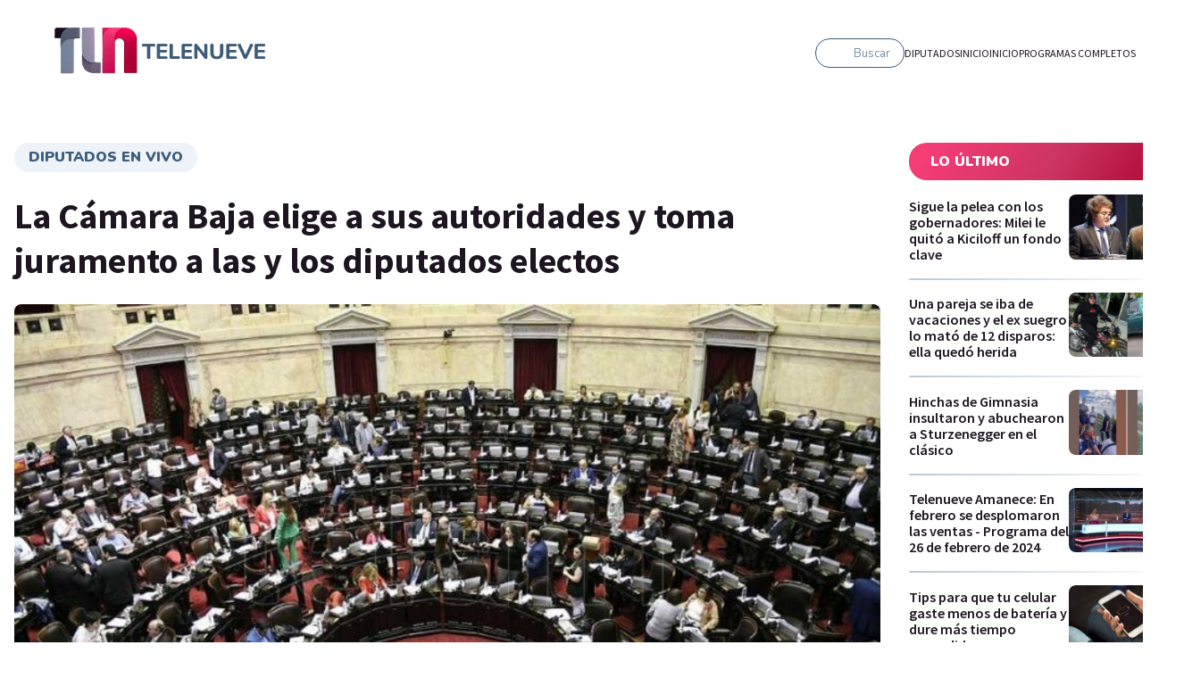

--- FILE ---
content_type: text/html; charset=utf-8
request_url: https://telenueve.elnueve.com.ar/diputados-en-vivo/1156-la-camara-baja-elige-sus-autoridades-y-toma-juramento-las-y-los-diputados
body_size: 16130
content:
<!DOCTYPE html><html><head><meta name="viewport" content="width=device-width"/><meta charSet="utf-8"/><meta name="TeleNueve" content="Tele Nueve" class="jsx-1282172143"/><link rel="icon" href="/favicon.ico" class="jsx-1282172143"/><link rel="preconnect" href="https://fonts.googleapis.com" class="jsx-1282172143"/><link rel="preconnect" href="https://fonts.gstatic.com" crossorigin="true" class="jsx-1282172143"/><link rel="canonical" href="https://telenueve.elnueve.com.ar/diputados-en-vivo/1156-la-camara-baja-elige-sus-autoridades-y-toma-juramento-las-y-los-diputados"/><link rel="image_src" href="https://www.elnueve.com.ar/articles/c9-show-hero.jpg"/><title>La Cámara Baja elige a sus autoridades y toma juramento a las y los diputados electos | Canal 9</title><meta name="description" content="En la misma sesión, la Cámara de Diputados definirá a través de una votación las autoridades del cuerpo para el próximo ciclo legislativo."/><meta property="fb:app_id" content="1409310585928626"/><meta property="og:site_name" content="Canal 9"/><meta property="og:type" content="article"/><meta property="og:url" content="https://telenueve.elnueve.com.ar/diputados-en-vivo/1156-la-camara-baja-elige-sus-autoridades-y-toma-juramento-las-y-los-diputados"/><meta property="og:title" content="La Cámara Baja elige a sus autoridades y toma juramento a las y los diputados electos"/><meta property="og:description" content="En la misma sesión, la Cámara de Diputados definirá a través de una votación las autoridades del cuerpo para el próximo ciclo legislativo."/><meta property="og:image" content="https://img.elnueve.com.ar/sites/default/files/styles/1_91_1_max_1200px/public/2021-12/camara%20de%20diputados.jpg?h=9396f34a&amp;itok=6R6OeJ0X"/><meta property="og:image:width" content="1200"/><meta property="og:image:height" content="630"/><meta property="og:image:alt" content="Cámara de diputados"/><meta property="article:tag" content="Diputados en Vivo"/><meta property="article:tag" content="Congreso"/><meta property="article:tag" content="Cámara de Diputados"/><meta property="article:published_time" content="Mar, 07/12/2021 - 11:11"/><meta property="article:modified_time" content="Mar, 07/12/2021 - 18:10"/><meta name="twitter:card" content="summary_large_image"/><meta name="twitter:description" content="En la misma sesión, la Cámara de Diputados definirá a través de una votación las autoridades del cuerpo para el próximo ciclo legislativo."/><meta name="twitter:site" content="@canal9oficial"/><meta name="twitter:title" content="La Cámara Baja elige a sus autoridades y toma juramento a las y los diputados electos"/><meta name="twitter:url" content="https://telenueve.elnueve.com.ar/diputados-en-vivo/1156-la-camara-baja-elige-sus-autoridades-y-toma-juramento-las-y-los-diputados"/><meta name="twitter:image:alt" content="Cámara de diputados"/><meta name="twitter:image:height" content="512"/><meta name="twitter:image:width" content="1024"/><meta name="twitter:image" content="https://img.elnueve.com.ar/sites/default/files/styles/2_1_max_1024px/public/2021-12/camara%20de%20diputados.jpg?h=9396f34a&amp;itok=euoHKvuR"/><script type="application/ld+json">{"@context":"https://schema.org","@graph":[{"@type":"NewsArticle","headline":"La Cámara Baja elige a sus autoridades y toma juramento a las y los diputados electos","name":"La Cámara Baja elige a sus autoridades y toma juramento a las y los diputados electos","about":["<a href=\"/tag/386-diputados-en-vivo\" hreflang=\"es\">Diputados en Vivo</a>","<a href=\"/tag/144-congreso\" hreflang=\"es\">Congreso</a>","<a href=\"/tag/1057-camara-de-diputados\" hreflang=\"es\">Cámara de Diputados</a>"],"description":"En la misma sesión, la Cámara de Diputados definirá a través de una votación las autoridades del cuerpo para el próximo ciclo legislativo.","image":{"@type":"ImageObject","representativeOfPage":"True","url":"https://img.elnueve.com.ar/sites/default/files/styles/1_91_1_max_1200px/public/2021-12/camara%20de%20diputados.jpg?h=9396f34a&itok=6R6OeJ0X","width":"1200","height":"630"},"datePublished":"Mar, 07/12/2021 - 11:11","dateModified":"Mar, 07/12/2021 - 18:10","isAccessibleForFree":"True","author":{"@type":"Person","name":"IP Noticias","logo":{"@type":"ImageObject","representativeOfPage":"False","url":"https://img.elnueve.com.ar/sites/default/files/styles/fixed_height_60px/theme/ip_theme/media/ip_article_logo.png?itok=0sIR5NI2","width":"169","height":"60"}},"publisher":{"@type":"NewsMediaOrganization","@id":"https://ip.digital","name":"Canal 9","url":"https://ip.digital","sameAs":["https://es.wikipedia.org/wiki/Informaci%C3%B3n_Period%C3%ADstica","https://twitter.com/_ipnoticias","https://facebook.com/IPNoticias","https://instagram.com/ip_noticias","https://www.youtube.com/channel/UC1bBjOZieJWHbsFA0LwjjJA"],"logo":{"@type":"ImageObject","url":"https://img.elnueve.com.ar/sites/default/files/styles/1_1_max_364px/theme/ip_theme/media/ip_logo.png?itok=A2SNjcDA","width":"364","height":"364"}},"mainEntityOfPage":"https://telenueve.elnueve.com.ar/diputados-en-vivo/1156-la-camara-baja-elige-sus-autoridades-y-toma-juramento-las-y-los-diputados"},{"@type":"NewsMediaOrganization","@id":"telenueve.elnueve.com.ar","description":"Slogan del Canal 9","name":"Canal 9","sameAs":["https://es.wikipedia.org/wiki/Informaci%C3%B3n_Period%C3%ADstica","https://twitter.com/_ipnoticias","https://facebook.com/IPNoticias","https://instagram.com/ip_noticias","https://www.youtube.com/channel/UC1bBjOZieJWHbsFA0LwjjJA"],"url":"https://telenueve.elnueve.com.ar","logo":{"@type":"ImageObject","url":"https://img.elnueve.com.ar/sites/default/files/styles/1_1_max_364px/theme/ip_theme/media/ip_logo.png?itok=A2SNjcDA","width":"364","height":"364"},"address":{"@type":"PostalAddress","streetAddress":"Conde 70","addressLocality":"Colegiales","addressRegion":"CABA","postalCode":"1426","addressCountry":"AR"}},{"@type":"WebSite","@id":"telenueve.elnueve.com.ar","name":"Canal 9","url":"https://telenueve.elnueve.com.ar","inLanguage":"es"}]}</script><meta name="next-head-count" content="36"/><link rel="preconnect" href="https://fonts.gstatic.com" crossorigin /><link rel="preload" href="/_next/static/css/8630ccc18b27c0e4.css" as="style"/><link rel="stylesheet" href="/_next/static/css/8630ccc18b27c0e4.css" data-n-g=""/><link rel="preload" href="/_next/static/css/f1f6d8b8e8d6ea32.css" as="style"/><link rel="stylesheet" href="/_next/static/css/f1f6d8b8e8d6ea32.css" data-n-p=""/><link rel="preload" href="/_next/static/css/19fe59053831d8c3.css" as="style"/><link rel="stylesheet" href="/_next/static/css/19fe59053831d8c3.css" data-n-p=""/><noscript data-n-css=""></noscript><script defer="" nomodule="" src="/_next/static/chunks/polyfills-5cd94c89d3acac5f.js"></script><script src="/_next/static/chunks/webpack-7c6bc834faa54ff5.js" defer=""></script><script src="/_next/static/chunks/framework-5f4595e5518b5600.js" defer=""></script><script src="/_next/static/chunks/main-ae725f9a8cc9a5c3.js" defer=""></script><script src="/_next/static/chunks/pages/_app-ee5daf94500a5369.js" defer=""></script><script src="/_next/static/chunks/cb1608f2-96ac29ec1cf86597.js" defer=""></script><script src="/_next/static/chunks/2852872c-8365a197463ecf88.js" defer=""></script><script src="/_next/static/chunks/0f1ac474-1396a7818e77136a.js" defer=""></script><script src="/_next/static/chunks/61-d14d5f9c53b449b7.js" defer=""></script><script src="/_next/static/chunks/114-4d699dc88e5f1a6f.js" defer=""></script><script src="/_next/static/chunks/833-9b3185cf09e8b613.js" defer=""></script><script src="/_next/static/chunks/79-9b791998ab019ffe.js" defer=""></script><script src="/_next/static/chunks/397-731a6ec6cbc3d27d.js" defer=""></script><script src="/_next/static/chunks/pages/%5Bprogram%5D/%5Bslug%5D-2a94d71e13c22dd7.js" defer=""></script><script src="/_next/static/KPE_Y_h8jj9NExrphZq0Z/_buildManifest.js" defer=""></script><script src="/_next/static/KPE_Y_h8jj9NExrphZq0Z/_ssgManifest.js" defer=""></script><script src="/_next/static/KPE_Y_h8jj9NExrphZq0Z/_middlewareManifest.js" defer=""></script><style id="__jsx-2420492036">.containerAside_container__rWUI8.jsx-2420492036{background:linear-gradient(120.67deg,#1d1520 0%, 100%);}.tag.jsx-2420492036{background:red;}</style><style id="__jsx-885082728">.undefined.jsx-885082728{background:linear-gradient(120.67deg,#1d1520 0%, 100%);}</style><style id="__jsx-814257230">.columns-4.jsx-814257230{grid-template-columns:repeat(4,1fr);}@media screen and (max-width:1024px){.columns-4.jsx-814257230{grid-template-columns:repeat(2,1fr);}}</style><style id="__jsx-1197779097">.ad-slot-box.jsx-1197779097{height:300px;width:250px;display:inline-block;}.ad-slot-bigbox.jsx-1197779097{height:600px;width:250px;display:inline-block;}@media screen and (max-width:730px){.ad-slot-billboard.jsx-1197779097{height:50px;width:320px;display:inline-block;}}@media screen and (min-width:731px){.ad-slot-billboard.jsx-1197779097{height:90px;width:728px;display:inline-block;}}</style><style id="__jsx-1282172143">body{background:#fff;}</style><style data-href="https://fonts.googleapis.com/css2?family=Nunito:wght@400;500;600;700;900&family=Source+Sans+Pro:wght@400;600;700&display=swap">@font-face{font-family:'Nunito';font-style:normal;font-weight:400;font-display:swap;src:url(https://fonts.gstatic.com/s/nunito/v26/XRXI3I6Li01BKofiOc5wtlZ2di8HDLshRTA.woff) format('woff')}@font-face{font-family:'Nunito';font-style:normal;font-weight:500;font-display:swap;src:url(https://fonts.gstatic.com/s/nunito/v26/XRXI3I6Li01BKofiOc5wtlZ2di8HDIkhRTA.woff) format('woff')}@font-face{font-family:'Nunito';font-style:normal;font-weight:600;font-display:swap;src:url(https://fonts.gstatic.com/s/nunito/v26/XRXI3I6Li01BKofiOc5wtlZ2di8HDGUmRTA.woff) format('woff')}@font-face{font-family:'Nunito';font-style:normal;font-weight:700;font-display:swap;src:url(https://fonts.gstatic.com/s/nunito/v26/XRXI3I6Li01BKofiOc5wtlZ2di8HDFwmRTA.woff) format('woff')}@font-face{font-family:'Nunito';font-style:normal;font-weight:900;font-display:swap;src:url(https://fonts.gstatic.com/s/nunito/v26/XRXI3I6Li01BKofiOc5wtlZ2di8HDBImRTA.woff) format('woff')}@font-face{font-family:'Source Sans Pro';font-style:normal;font-weight:400;font-display:swap;src:url(https://fonts.gstatic.com/s/sourcesanspro/v22/6xK3dSBYKcSV-LCoeQqfX1RYOo3aPA.woff) format('woff')}@font-face{font-family:'Source Sans Pro';font-style:normal;font-weight:600;font-display:swap;src:url(https://fonts.gstatic.com/s/sourcesanspro/v22/6xKydSBYKcSV-LCoeQqfX1RYOo3i54rAkw.woff) format('woff')}@font-face{font-family:'Source Sans Pro';font-style:normal;font-weight:700;font-display:swap;src:url(https://fonts.gstatic.com/s/sourcesanspro/v22/6xKydSBYKcSV-LCoeQqfX1RYOo3ig4vAkw.woff) format('woff')}@font-face{font-family:'Nunito';font-style:normal;font-weight:400;font-display:swap;src:url(https://fonts.gstatic.com/s/nunito/v26/XRXV3I6Li01BKofIOOaBTMnFcQIG.woff2) format('woff2');unicode-range:U+0460-052F,U+1C80-1C88,U+20B4,U+2DE0-2DFF,U+A640-A69F,U+FE2E-FE2F}@font-face{font-family:'Nunito';font-style:normal;font-weight:400;font-display:swap;src:url(https://fonts.gstatic.com/s/nunito/v26/XRXV3I6Li01BKofIMeaBTMnFcQIG.woff2) format('woff2');unicode-range:U+0301,U+0400-045F,U+0490-0491,U+04B0-04B1,U+2116}@font-face{font-family:'Nunito';font-style:normal;font-weight:400;font-display:swap;src:url(https://fonts.gstatic.com/s/nunito/v26/XRXV3I6Li01BKofIOuaBTMnFcQIG.woff2) format('woff2');unicode-range:U+0102-0103,U+0110-0111,U+0128-0129,U+0168-0169,U+01A0-01A1,U+01AF-01B0,U+0300-0301,U+0303-0304,U+0308-0309,U+0323,U+0329,U+1EA0-1EF9,U+20AB}@font-face{font-family:'Nunito';font-style:normal;font-weight:400;font-display:swap;src:url(https://fonts.gstatic.com/s/nunito/v26/XRXV3I6Li01BKofIO-aBTMnFcQIG.woff2) format('woff2');unicode-range:U+0100-02AF,U+0304,U+0308,U+0329,U+1E00-1E9F,U+1EF2-1EFF,U+2020,U+20A0-20AB,U+20AD-20C0,U+2113,U+2C60-2C7F,U+A720-A7FF}@font-face{font-family:'Nunito';font-style:normal;font-weight:400;font-display:swap;src:url(https://fonts.gstatic.com/s/nunito/v26/XRXV3I6Li01BKofINeaBTMnFcQ.woff2) format('woff2');unicode-range:U+0000-00FF,U+0131,U+0152-0153,U+02BB-02BC,U+02C6,U+02DA,U+02DC,U+0304,U+0308,U+0329,U+2000-206F,U+2074,U+20AC,U+2122,U+2191,U+2193,U+2212,U+2215,U+FEFF,U+FFFD}@font-face{font-family:'Nunito';font-style:normal;font-weight:500;font-display:swap;src:url(https://fonts.gstatic.com/s/nunito/v26/XRXV3I6Li01BKofIOOaBTMnFcQIG.woff2) format('woff2');unicode-range:U+0460-052F,U+1C80-1C88,U+20B4,U+2DE0-2DFF,U+A640-A69F,U+FE2E-FE2F}@font-face{font-family:'Nunito';font-style:normal;font-weight:500;font-display:swap;src:url(https://fonts.gstatic.com/s/nunito/v26/XRXV3I6Li01BKofIMeaBTMnFcQIG.woff2) format('woff2');unicode-range:U+0301,U+0400-045F,U+0490-0491,U+04B0-04B1,U+2116}@font-face{font-family:'Nunito';font-style:normal;font-weight:500;font-display:swap;src:url(https://fonts.gstatic.com/s/nunito/v26/XRXV3I6Li01BKofIOuaBTMnFcQIG.woff2) format('woff2');unicode-range:U+0102-0103,U+0110-0111,U+0128-0129,U+0168-0169,U+01A0-01A1,U+01AF-01B0,U+0300-0301,U+0303-0304,U+0308-0309,U+0323,U+0329,U+1EA0-1EF9,U+20AB}@font-face{font-family:'Nunito';font-style:normal;font-weight:500;font-display:swap;src:url(https://fonts.gstatic.com/s/nunito/v26/XRXV3I6Li01BKofIO-aBTMnFcQIG.woff2) format('woff2');unicode-range:U+0100-02AF,U+0304,U+0308,U+0329,U+1E00-1E9F,U+1EF2-1EFF,U+2020,U+20A0-20AB,U+20AD-20C0,U+2113,U+2C60-2C7F,U+A720-A7FF}@font-face{font-family:'Nunito';font-style:normal;font-weight:500;font-display:swap;src:url(https://fonts.gstatic.com/s/nunito/v26/XRXV3I6Li01BKofINeaBTMnFcQ.woff2) format('woff2');unicode-range:U+0000-00FF,U+0131,U+0152-0153,U+02BB-02BC,U+02C6,U+02DA,U+02DC,U+0304,U+0308,U+0329,U+2000-206F,U+2074,U+20AC,U+2122,U+2191,U+2193,U+2212,U+2215,U+FEFF,U+FFFD}@font-face{font-family:'Nunito';font-style:normal;font-weight:600;font-display:swap;src:url(https://fonts.gstatic.com/s/nunito/v26/XRXV3I6Li01BKofIOOaBTMnFcQIG.woff2) format('woff2');unicode-range:U+0460-052F,U+1C80-1C88,U+20B4,U+2DE0-2DFF,U+A640-A69F,U+FE2E-FE2F}@font-face{font-family:'Nunito';font-style:normal;font-weight:600;font-display:swap;src:url(https://fonts.gstatic.com/s/nunito/v26/XRXV3I6Li01BKofIMeaBTMnFcQIG.woff2) format('woff2');unicode-range:U+0301,U+0400-045F,U+0490-0491,U+04B0-04B1,U+2116}@font-face{font-family:'Nunito';font-style:normal;font-weight:600;font-display:swap;src:url(https://fonts.gstatic.com/s/nunito/v26/XRXV3I6Li01BKofIOuaBTMnFcQIG.woff2) format('woff2');unicode-range:U+0102-0103,U+0110-0111,U+0128-0129,U+0168-0169,U+01A0-01A1,U+01AF-01B0,U+0300-0301,U+0303-0304,U+0308-0309,U+0323,U+0329,U+1EA0-1EF9,U+20AB}@font-face{font-family:'Nunito';font-style:normal;font-weight:600;font-display:swap;src:url(https://fonts.gstatic.com/s/nunito/v26/XRXV3I6Li01BKofIO-aBTMnFcQIG.woff2) format('woff2');unicode-range:U+0100-02AF,U+0304,U+0308,U+0329,U+1E00-1E9F,U+1EF2-1EFF,U+2020,U+20A0-20AB,U+20AD-20C0,U+2113,U+2C60-2C7F,U+A720-A7FF}@font-face{font-family:'Nunito';font-style:normal;font-weight:600;font-display:swap;src:url(https://fonts.gstatic.com/s/nunito/v26/XRXV3I6Li01BKofINeaBTMnFcQ.woff2) format('woff2');unicode-range:U+0000-00FF,U+0131,U+0152-0153,U+02BB-02BC,U+02C6,U+02DA,U+02DC,U+0304,U+0308,U+0329,U+2000-206F,U+2074,U+20AC,U+2122,U+2191,U+2193,U+2212,U+2215,U+FEFF,U+FFFD}@font-face{font-family:'Nunito';font-style:normal;font-weight:700;font-display:swap;src:url(https://fonts.gstatic.com/s/nunito/v26/XRXV3I6Li01BKofIOOaBTMnFcQIG.woff2) format('woff2');unicode-range:U+0460-052F,U+1C80-1C88,U+20B4,U+2DE0-2DFF,U+A640-A69F,U+FE2E-FE2F}@font-face{font-family:'Nunito';font-style:normal;font-weight:700;font-display:swap;src:url(https://fonts.gstatic.com/s/nunito/v26/XRXV3I6Li01BKofIMeaBTMnFcQIG.woff2) format('woff2');unicode-range:U+0301,U+0400-045F,U+0490-0491,U+04B0-04B1,U+2116}@font-face{font-family:'Nunito';font-style:normal;font-weight:700;font-display:swap;src:url(https://fonts.gstatic.com/s/nunito/v26/XRXV3I6Li01BKofIOuaBTMnFcQIG.woff2) format('woff2');unicode-range:U+0102-0103,U+0110-0111,U+0128-0129,U+0168-0169,U+01A0-01A1,U+01AF-01B0,U+0300-0301,U+0303-0304,U+0308-0309,U+0323,U+0329,U+1EA0-1EF9,U+20AB}@font-face{font-family:'Nunito';font-style:normal;font-weight:700;font-display:swap;src:url(https://fonts.gstatic.com/s/nunito/v26/XRXV3I6Li01BKofIO-aBTMnFcQIG.woff2) format('woff2');unicode-range:U+0100-02AF,U+0304,U+0308,U+0329,U+1E00-1E9F,U+1EF2-1EFF,U+2020,U+20A0-20AB,U+20AD-20C0,U+2113,U+2C60-2C7F,U+A720-A7FF}@font-face{font-family:'Nunito';font-style:normal;font-weight:700;font-display:swap;src:url(https://fonts.gstatic.com/s/nunito/v26/XRXV3I6Li01BKofINeaBTMnFcQ.woff2) format('woff2');unicode-range:U+0000-00FF,U+0131,U+0152-0153,U+02BB-02BC,U+02C6,U+02DA,U+02DC,U+0304,U+0308,U+0329,U+2000-206F,U+2074,U+20AC,U+2122,U+2191,U+2193,U+2212,U+2215,U+FEFF,U+FFFD}@font-face{font-family:'Nunito';font-style:normal;font-weight:900;font-display:swap;src:url(https://fonts.gstatic.com/s/nunito/v26/XRXV3I6Li01BKofIOOaBTMnFcQIG.woff2) format('woff2');unicode-range:U+0460-052F,U+1C80-1C88,U+20B4,U+2DE0-2DFF,U+A640-A69F,U+FE2E-FE2F}@font-face{font-family:'Nunito';font-style:normal;font-weight:900;font-display:swap;src:url(https://fonts.gstatic.com/s/nunito/v26/XRXV3I6Li01BKofIMeaBTMnFcQIG.woff2) format('woff2');unicode-range:U+0301,U+0400-045F,U+0490-0491,U+04B0-04B1,U+2116}@font-face{font-family:'Nunito';font-style:normal;font-weight:900;font-display:swap;src:url(https://fonts.gstatic.com/s/nunito/v26/XRXV3I6Li01BKofIOuaBTMnFcQIG.woff2) format('woff2');unicode-range:U+0102-0103,U+0110-0111,U+0128-0129,U+0168-0169,U+01A0-01A1,U+01AF-01B0,U+0300-0301,U+0303-0304,U+0308-0309,U+0323,U+0329,U+1EA0-1EF9,U+20AB}@font-face{font-family:'Nunito';font-style:normal;font-weight:900;font-display:swap;src:url(https://fonts.gstatic.com/s/nunito/v26/XRXV3I6Li01BKofIO-aBTMnFcQIG.woff2) format('woff2');unicode-range:U+0100-02AF,U+0304,U+0308,U+0329,U+1E00-1E9F,U+1EF2-1EFF,U+2020,U+20A0-20AB,U+20AD-20C0,U+2113,U+2C60-2C7F,U+A720-A7FF}@font-face{font-family:'Nunito';font-style:normal;font-weight:900;font-display:swap;src:url(https://fonts.gstatic.com/s/nunito/v26/XRXV3I6Li01BKofINeaBTMnFcQ.woff2) format('woff2');unicode-range:U+0000-00FF,U+0131,U+0152-0153,U+02BB-02BC,U+02C6,U+02DA,U+02DC,U+0304,U+0308,U+0329,U+2000-206F,U+2074,U+20AC,U+2122,U+2191,U+2193,U+2212,U+2215,U+FEFF,U+FFFD}@font-face{font-family:'Source Sans Pro';font-style:normal;font-weight:400;font-display:swap;src:url(https://fonts.gstatic.com/s/sourcesanspro/v22/6xK3dSBYKcSV-LCoeQqfX1RYOo3qNa7lujVj9_mf.woff2) format('woff2');unicode-range:U+0460-052F,U+1C80-1C88,U+20B4,U+2DE0-2DFF,U+A640-A69F,U+FE2E-FE2F}@font-face{font-family:'Source Sans Pro';font-style:normal;font-weight:400;font-display:swap;src:url(https://fonts.gstatic.com/s/sourcesanspro/v22/6xK3dSBYKcSV-LCoeQqfX1RYOo3qPK7lujVj9_mf.woff2) format('woff2');unicode-range:U+0301,U+0400-045F,U+0490-0491,U+04B0-04B1,U+2116}@font-face{font-family:'Source Sans Pro';font-style:normal;font-weight:400;font-display:swap;src:url(https://fonts.gstatic.com/s/sourcesanspro/v22/6xK3dSBYKcSV-LCoeQqfX1RYOo3qNK7lujVj9_mf.woff2) format('woff2');unicode-range:U+1F00-1FFF}@font-face{font-family:'Source Sans Pro';font-style:normal;font-weight:400;font-display:swap;src:url(https://fonts.gstatic.com/s/sourcesanspro/v22/6xK3dSBYKcSV-LCoeQqfX1RYOo3qO67lujVj9_mf.woff2) format('woff2');unicode-range:U+0370-0377,U+037A-037F,U+0384-038A,U+038C,U+038E-03A1,U+03A3-03FF}@font-face{font-family:'Source Sans Pro';font-style:normal;font-weight:400;font-display:swap;src:url(https://fonts.gstatic.com/s/sourcesanspro/v22/6xK3dSBYKcSV-LCoeQqfX1RYOo3qN67lujVj9_mf.woff2) format('woff2');unicode-range:U+0102-0103,U+0110-0111,U+0128-0129,U+0168-0169,U+01A0-01A1,U+01AF-01B0,U+0300-0301,U+0303-0304,U+0308-0309,U+0323,U+0329,U+1EA0-1EF9,U+20AB}@font-face{font-family:'Source Sans Pro';font-style:normal;font-weight:400;font-display:swap;src:url(https://fonts.gstatic.com/s/sourcesanspro/v22/6xK3dSBYKcSV-LCoeQqfX1RYOo3qNq7lujVj9_mf.woff2) format('woff2');unicode-range:U+0100-02AF,U+0304,U+0308,U+0329,U+1E00-1E9F,U+1EF2-1EFF,U+2020,U+20A0-20AB,U+20AD-20C0,U+2113,U+2C60-2C7F,U+A720-A7FF}@font-face{font-family:'Source Sans Pro';font-style:normal;font-weight:400;font-display:swap;src:url(https://fonts.gstatic.com/s/sourcesanspro/v22/6xK3dSBYKcSV-LCoeQqfX1RYOo3qOK7lujVj9w.woff2) format('woff2');unicode-range:U+0000-00FF,U+0131,U+0152-0153,U+02BB-02BC,U+02C6,U+02DA,U+02DC,U+0304,U+0308,U+0329,U+2000-206F,U+2074,U+20AC,U+2122,U+2191,U+2193,U+2212,U+2215,U+FEFF,U+FFFD}@font-face{font-family:'Source Sans Pro';font-style:normal;font-weight:600;font-display:swap;src:url(https://fonts.gstatic.com/s/sourcesanspro/v22/6xKydSBYKcSV-LCoeQqfX1RYOo3i54rwmhdu3cOWxy40.woff2) format('woff2');unicode-range:U+0460-052F,U+1C80-1C88,U+20B4,U+2DE0-2DFF,U+A640-A69F,U+FE2E-FE2F}@font-face{font-family:'Source Sans Pro';font-style:normal;font-weight:600;font-display:swap;src:url(https://fonts.gstatic.com/s/sourcesanspro/v22/6xKydSBYKcSV-LCoeQqfX1RYOo3i54rwkxdu3cOWxy40.woff2) format('woff2');unicode-range:U+0301,U+0400-045F,U+0490-0491,U+04B0-04B1,U+2116}@font-face{font-family:'Source Sans Pro';font-style:normal;font-weight:600;font-display:swap;src:url(https://fonts.gstatic.com/s/sourcesanspro/v22/6xKydSBYKcSV-LCoeQqfX1RYOo3i54rwmxdu3cOWxy40.woff2) format('woff2');unicode-range:U+1F00-1FFF}@font-face{font-family:'Source Sans Pro';font-style:normal;font-weight:600;font-display:swap;src:url(https://fonts.gstatic.com/s/sourcesanspro/v22/6xKydSBYKcSV-LCoeQqfX1RYOo3i54rwlBdu3cOWxy40.woff2) format('woff2');unicode-range:U+0370-0377,U+037A-037F,U+0384-038A,U+038C,U+038E-03A1,U+03A3-03FF}@font-face{font-family:'Source Sans Pro';font-style:normal;font-weight:600;font-display:swap;src:url(https://fonts.gstatic.com/s/sourcesanspro/v22/6xKydSBYKcSV-LCoeQqfX1RYOo3i54rwmBdu3cOWxy40.woff2) format('woff2');unicode-range:U+0102-0103,U+0110-0111,U+0128-0129,U+0168-0169,U+01A0-01A1,U+01AF-01B0,U+0300-0301,U+0303-0304,U+0308-0309,U+0323,U+0329,U+1EA0-1EF9,U+20AB}@font-face{font-family:'Source Sans Pro';font-style:normal;font-weight:600;font-display:swap;src:url(https://fonts.gstatic.com/s/sourcesanspro/v22/6xKydSBYKcSV-LCoeQqfX1RYOo3i54rwmRdu3cOWxy40.woff2) format('woff2');unicode-range:U+0100-02AF,U+0304,U+0308,U+0329,U+1E00-1E9F,U+1EF2-1EFF,U+2020,U+20A0-20AB,U+20AD-20C0,U+2113,U+2C60-2C7F,U+A720-A7FF}@font-face{font-family:'Source Sans Pro';font-style:normal;font-weight:600;font-display:swap;src:url(https://fonts.gstatic.com/s/sourcesanspro/v22/6xKydSBYKcSV-LCoeQqfX1RYOo3i54rwlxdu3cOWxw.woff2) format('woff2');unicode-range:U+0000-00FF,U+0131,U+0152-0153,U+02BB-02BC,U+02C6,U+02DA,U+02DC,U+0304,U+0308,U+0329,U+2000-206F,U+2074,U+20AC,U+2122,U+2191,U+2193,U+2212,U+2215,U+FEFF,U+FFFD}@font-face{font-family:'Source Sans Pro';font-style:normal;font-weight:700;font-display:swap;src:url(https://fonts.gstatic.com/s/sourcesanspro/v22/6xKydSBYKcSV-LCoeQqfX1RYOo3ig4vwmhdu3cOWxy40.woff2) format('woff2');unicode-range:U+0460-052F,U+1C80-1C88,U+20B4,U+2DE0-2DFF,U+A640-A69F,U+FE2E-FE2F}@font-face{font-family:'Source Sans Pro';font-style:normal;font-weight:700;font-display:swap;src:url(https://fonts.gstatic.com/s/sourcesanspro/v22/6xKydSBYKcSV-LCoeQqfX1RYOo3ig4vwkxdu3cOWxy40.woff2) format('woff2');unicode-range:U+0301,U+0400-045F,U+0490-0491,U+04B0-04B1,U+2116}@font-face{font-family:'Source Sans Pro';font-style:normal;font-weight:700;font-display:swap;src:url(https://fonts.gstatic.com/s/sourcesanspro/v22/6xKydSBYKcSV-LCoeQqfX1RYOo3ig4vwmxdu3cOWxy40.woff2) format('woff2');unicode-range:U+1F00-1FFF}@font-face{font-family:'Source Sans Pro';font-style:normal;font-weight:700;font-display:swap;src:url(https://fonts.gstatic.com/s/sourcesanspro/v22/6xKydSBYKcSV-LCoeQqfX1RYOo3ig4vwlBdu3cOWxy40.woff2) format('woff2');unicode-range:U+0370-0377,U+037A-037F,U+0384-038A,U+038C,U+038E-03A1,U+03A3-03FF}@font-face{font-family:'Source Sans Pro';font-style:normal;font-weight:700;font-display:swap;src:url(https://fonts.gstatic.com/s/sourcesanspro/v22/6xKydSBYKcSV-LCoeQqfX1RYOo3ig4vwmBdu3cOWxy40.woff2) format('woff2');unicode-range:U+0102-0103,U+0110-0111,U+0128-0129,U+0168-0169,U+01A0-01A1,U+01AF-01B0,U+0300-0301,U+0303-0304,U+0308-0309,U+0323,U+0329,U+1EA0-1EF9,U+20AB}@font-face{font-family:'Source Sans Pro';font-style:normal;font-weight:700;font-display:swap;src:url(https://fonts.gstatic.com/s/sourcesanspro/v22/6xKydSBYKcSV-LCoeQqfX1RYOo3ig4vwmRdu3cOWxy40.woff2) format('woff2');unicode-range:U+0100-02AF,U+0304,U+0308,U+0329,U+1E00-1E9F,U+1EF2-1EFF,U+2020,U+20A0-20AB,U+20AD-20C0,U+2113,U+2C60-2C7F,U+A720-A7FF}@font-face{font-family:'Source Sans Pro';font-style:normal;font-weight:700;font-display:swap;src:url(https://fonts.gstatic.com/s/sourcesanspro/v22/6xKydSBYKcSV-LCoeQqfX1RYOo3ig4vwlxdu3cOWxw.woff2) format('woff2');unicode-range:U+0000-00FF,U+0131,U+0152-0153,U+02BB-02BC,U+02C6,U+02DA,U+02DC,U+0304,U+0308,U+0329,U+2000-206F,U+2074,U+20AC,U+2122,U+2191,U+2193,U+2212,U+2215,U+FEFF,U+FFFD}</style></head><body><div id="__next" data-reactroot=""><div class="jsx-1282172143 site-content  undefined"><header class="header_header__Be4gv undefined undefined "><div class="header_container__2lE7K header_headerInner__hFFhU"><div class="header_left__ap_X2"><div class="SiteLogo_logo__7OKeS"><a class="SiteLogo_logoInner__f9FmF" href="/telenueve"><div class="SiteLogo_isotipo_TL9__6FNe9"><span style="box-sizing:border-box;display:inline-block;overflow:hidden;width:initial;height:initial;background:none;opacity:1;border:0;margin:0;padding:0;position:relative;max-width:100%"><span style="box-sizing:border-box;display:block;width:initial;height:initial;background:none;opacity:1;border:0;margin:0;padding:0;max-width:100%"><img style="display:block;max-width:100%;width:initial;height:initial;background:none;opacity:1;border:0;margin:0;padding:0" alt="" aria-hidden="true" src="data:image/svg+xml,%3csvg%20xmlns=%27http://www.w3.org/2000/svg%27%20version=%271.1%27%20width=%27102%27%20height=%2764%27/%3e"/></span><img alt="isotipo" src="[data-uri]" decoding="async" data-nimg="intrinsic" style="position:absolute;top:0;left:0;bottom:0;right:0;box-sizing:border-box;padding:0;border:none;margin:auto;display:block;width:0;height:0;min-width:100%;max-width:100%;min-height:100%;max-height:100%"/><noscript><img alt="isotipo" srcSet="/_next/image?url=%2Flogo%2Fisotipo.png&amp;w=128&amp;q=75 1x, /_next/image?url=%2Flogo%2Fisotipo.png&amp;w=256&amp;q=75 2x" src="/_next/image?url=%2Flogo%2Fisotipo.png&amp;w=256&amp;q=75" decoding="async" data-nimg="intrinsic" style="position:absolute;top:0;left:0;bottom:0;right:0;box-sizing:border-box;padding:0;border:none;margin:auto;display:block;width:0;height:0;min-width:100%;max-width:100%;min-height:100%;max-height:100%" loading="lazy"/></noscript></span></div><div class="SiteLogo_logotipo_TL9__WDNFp"><span style="box-sizing:border-box;display:inline-block;overflow:hidden;width:initial;height:initial;background:none;opacity:1;border:0;margin:0;padding:0;position:relative;max-width:100%"><span style="box-sizing:border-box;display:block;width:initial;height:initial;background:none;opacity:1;border:0;margin:0;padding:0;max-width:100%"><img style="display:block;max-width:100%;width:initial;height:initial;background:none;opacity:1;border:0;margin:0;padding:0" alt="" aria-hidden="true" src="data:image/svg+xml,%3csvg%20xmlns=%27http://www.w3.org/2000/svg%27%20version=%271.1%27%20width=%27140%27%20height=%2719%27/%3e"/></span><img alt="isotipo" src="[data-uri]" decoding="async" data-nimg="intrinsic" style="position:absolute;top:0;left:0;bottom:0;right:0;box-sizing:border-box;padding:0;border:none;margin:auto;display:block;width:0;height:0;min-width:100%;max-width:100%;min-height:100%;max-height:100%"/><noscript><img alt="isotipo" srcSet="/_next/image?url=%2Flogo%2FlogotipoTL9.png&amp;w=256&amp;q=75 1x, /_next/image?url=%2Flogo%2FlogotipoTL9.png&amp;w=384&amp;q=75 2x" src="/_next/image?url=%2Flogo%2FlogotipoTL9.png&amp;w=384&amp;q=75" decoding="async" data-nimg="intrinsic" style="position:absolute;top:0;left:0;bottom:0;right:0;box-sizing:border-box;padding:0;border:none;margin:auto;display:block;width:0;height:0;min-width:100%;max-width:100%;min-height:100%;max-height:100%" loading="lazy"/></noscript></span></div></a></div></div><div class="header_right__ca9eM"><form class="SearchInput_searchContainer__DqgQH hide-on-medium"><svg class="SearchInput_searchIcon__Wg78W" width="24" height="24" fill="none" xmlns="http://www.w3.org/2000/svg"><path class="SearchInput_tl9svg__KqO0x" d="M21 21l-6-6m2-5a7 7 0 11-14 0 7 7 0 0114 0z" stroke="#fff" stroke-width="2.4" stroke-linecap="round" stroke-linejoin="round"></path></svg><input type="text" class="SearchInput_searchInput__Jh9sl SearchInput_tl9__FdQGK" required="" value=""/><button class="SearchInput_searchButton__tMADi SearchInput_tl9__FdQGK"><span>Buscar</span></button></form><nav class="MainNav_MainNav__Spvc5 undefined undefined"><ul><li><a class="undefined" href="/diputados-en-vivo">Diputados</a></li><li><a class="undefined" href="/telenueve">Inicio</a></li><li><a class="undefined" href="/">Inicio</a></li><li><a class="undefined" href="/programas-completos">Programas Completos</a></li></ul></nav><div class="MenuMobile_MenuMobile__B4pJe "><button class="btn-secondary MenuMobile_MenuBtn__MUmd0" type="button"><span>MÁS</span><svg aria-hidden="true" focusable="false" data-prefix="fas" data-icon="bars" class="svg-inline--fa fa-bars fa-w-14 " role="img" xmlns="http://www.w3.org/2000/svg" viewBox="0 0 448 512"><path fill="currentColor" d="M16 132h416c8.837 0 16-7.163 16-16V76c0-8.837-7.163-16-16-16H16C7.163 60 0 67.163 0 76v40c0 8.837 7.163 16 16 16zm0 160h416c8.837 0 16-7.163 16-16v-40c0-8.837-7.163-16-16-16H16c-8.837 0-16 7.163-16 16v40c0 8.837 7.163 16 16 16zm0 160h416c8.837 0 16-7.163 16-16v-40c0-8.837-7.163-16-16-16H16c-8.837 0-16 7.163-16 16v40c0 8.837 7.163 16 16 16z"></path></svg></button><div class="MenuMobile_MainMenuMobile__luWMV null"><div class="MenuMobile_MainMenuMobileInner__8K0jY"><div class="MenuMobile_HeaderMenu__Oc5O9"><div class="MenuMobile_HeaderMenuInner__CDKSB"><button class="btn btn-secondary MenuMobile_close__n81BY" type="button"><span>CERRAR</span><svg aria-hidden="true" focusable="false" data-prefix="fas" data-icon="times" class="svg-inline--fa fa-times fa-w-11 " role="img" xmlns="http://www.w3.org/2000/svg" viewBox="0 0 352 512"><path fill="currentColor" d="M242.72 256l100.07-100.07c12.28-12.28 12.28-32.19 0-44.48l-22.24-22.24c-12.28-12.28-32.19-12.28-44.48 0L176 189.28 75.93 89.21c-12.28-12.28-32.19-12.28-44.48 0L9.21 111.45c-12.28 12.28-12.28 32.19 0 44.48L109.28 256 9.21 356.07c-12.28 12.28-12.28 32.19 0 44.48l22.24 22.24c12.28 12.28 32.2 12.28 44.48 0L176 322.72l100.07 100.07c12.28 12.28 32.2 12.28 44.48 0l22.24-22.24c12.28-12.28 12.28-32.19 0-44.48L242.72 256z"></path></svg></button></div></div><form class="SearchInput_searchContainer__DqgQH gap-x2-bottom"><svg class="SearchInput_searchIcon__Wg78W" width="24" height="24" fill="none" xmlns="http://www.w3.org/2000/svg"><path class="SearchInput_tl9svg__KqO0x" d="M21 21l-6-6m2-5a7 7 0 11-14 0 7 7 0 0114 0z" stroke="#fff" stroke-width="2.4" stroke-linecap="round" stroke-linejoin="round"></path></svg><input type="text" class="SearchInput_searchInput__Jh9sl SearchInput_tl9__FdQGK" required="" value=""/><button class="SearchInput_searchButton__tMADi SearchInput_tl9__FdQGK"><span>Buscar</span></button></form><nav class="MainNav_MainNav__Spvc5 MainNav_mobile__47XvY undefined"><ul><li><a class="undefined" href="/diputados-en-vivo">Diputados</a></li><li><a class="undefined" href="/telenueve">Inicio</a></li><li><a class="undefined" href="/">Inicio</a></li><li><a class="undefined" href="/programas-completos">Programas Completos</a></li></ul></nav></div></div></div></div></div></header><main class="jsx-1282172143 main-content"><div id="nota_itt" data-adtype="itt" class="jsx-1282172143 ad-slot ad-slot-itt"></div><div id="nota_adhesion" data-adtype="adhesion" class="jsx-1282172143 ad-slot ad-slot-adhesion"></div><amp-analytics config="https://www.googletagmanager.com/amp.json?id=GTM-NMZ5V23" data-credentials="include"><script type="application/json">{"vars":{"PageTitle":"La Cámara Baja elige a sus autoridades y toma juramento a las y los diputados electos","PageID":"1156","PublishDate":"2021-12-07 11:11:00"}}</script></amp-analytics><section class="jsx-2420492036  containerAside_container__rWUI8"><div class="jsx-2420492036 containerAside_containerInner__zMlXH containerAside_container--sidebar__kIdB_"><div class="jsx-2420492036 "><div class="jsx-1197779097 banner-billboard-container gap-section-bottom"><div class="hide-on-medium AdBanner_wrapperBanner__yZzT0"><div class="ad-slot ad-slot-billboard" id="nota_billboard1_desktop" data-adtype="billboard"></div></div><div class="hide-on-big AdBanner_wrapperBanner__yZzT0"><div class="ad-slot ad-slot-billboard" id="nota_billboard1_mobile" data-adtype="billboard"></div></div></div><article class="jsx-1197779097 article_article__OPQ78"><div class=" Tags_tagWrapper__SFXEb"><a href="/tag/386-diputados-en-vivo" class="Tags_tag__d3xdB">Diputados en Vivo</a></div><h1 class="article_title__LKhr4">La Cámara Baja elige a sus autoridades y toma juramento a las y los diputados electos</h1><div class="jsx-1197779097 article_articleImage__bSrza"><div><picture><source media="(max-width: 599px) and (min-device-pixel-ratio: 2),(max-width: 599px) and (-webkit-min-device-pixel-ratio: 2),(max-width: 599px) and (min-resolution: 3dppx),(max-width: 599px) and (min-resolution: 288dpi)" srcSet="https://img.elnueve.com.ar/sites/default/files/styles/16_9_max_304px/public/2021-12/camara%20de%20diputados.jpg?h=9396f34a&amp;itok=Jg_WAKP8"/><source media="(max-width: 599px) and (min-device-pixel-ratio: 1),(max-width: 599px) and (-webkit-min-device-pixel-ratio: 2),(max-width: 599px) and (min-resolution: 2dppx),(max-width: 599px) and (min-resolution: 192dpi)" srcSet="https://img.elnueve.com.ar/sites/default/files/styles/16_9_max_800px/public/2021-12/camara%20de%20diputados.jpg?h=9396f34a&amp;itok=qWxR7E-7"/><img alt="Cámara de diputados" class="round articleVideo_ArticleVideoPlaceholder__723y9" src="https://img.elnueve.com.ar/sites/default/files/2021-12/camara%20de%20diputados.jpg" srcSet="https://img.elnueve.com.ar/sites/default/files/styles/16_9_max_304px/public/2021-12/camara%20de%20diputados.jpg?h=9396f34a&amp;itok=Jg_WAKP8 304w, https://img.elnueve.com.ar/sites/default/files/styles/16_9_max_800px/public/2021-12/camara%20de%20diputados.jpg?h=9396f34a&amp;itok=qWxR7E-7 800w" loading="auto"/></picture></div></div><div class="jsx-1197779097 article_articleContent__sPdLu"><h3 class="article_subtitle__qsKE5">En la misma sesión, la Cámara de Diputados definirá a través de una votación las autoridades del cuerpo para el próximo ciclo legislativo.</h3><p class="jsx-1197779097 article_date__K_Daf">7 de diciembre de 2021</p><div class="gap-section-bottom hide-on-big AdBanner_wrapperBanner__yZzT0"><div class="ad-slot ad-slot-box" id="nota_box1_mobile" data-adtype="box"></div></div><div class=""><div class="markup-container"><p>A las 12 hs se llevará a cabo <strong>la sesión preparatoria en la Cámara de Diputados</strong>, a fin de tomar juramento a las y los diputados electos en los comicios del 14 de noviembre en orden por provincia y de acuerdo a las fórmulas que elijan según sus convicciones personales y religiosas.</p>

<p>Para seguir la transmisión en vivo hacé click <a href="https://www.youtube.com/watch?v=XqydxfteFwI">ACÁ</a>.</p>

<p><em>La actividad se podrá seguir en los siguientes canales:</em></p>

<ul>
	<li>En televisión: Diputados TV.</li>
	<li>En la web: <em><a href="http://dtv.diputados.gob.ar/">dtv.diputados.gob.ar</a></em>.</li>
	<li>YouTube: <em><a href="https://www.youtube.com/watch?v=ByTjBBS3Yis">Hcdn.tv</a></em>.</li>
	<li>Facebook: <a href="https://www.facebook.com/diputados.argentina"><em>/diputados.argentina</em></a>.</li>
</ul></div></div></div></article><section class="jsx-2420492036  containerAside_container__rWUI8"><div class="jsx-2420492036 containerAside_containerInner__zMlXH containerAside_container--no-sidebar__BjmJC"><div class="jsx-2420492036 "></div><div style="background:rgba(226, 232, 240, 0.2)" class="jsx-2420492036 containerAside_emptyAside__JTCTg"></div></div></section><div class="jsx-1197779097 article_relatedTags__lb4ap"><h4 class="jsx-1197779097">Temas que aparecen en esta nota:</h4><div class="  undefined Tags_tagsList__Iaddb"><a href="/tag/144-congreso" class="Tags_tag__d3xdB">Congreso</a><a href="/tag/1057-camara-de-diputados" class="Tags_tag__d3xdB">Cámara de Diputados</a></div></div><div class="ArticleShare_ArticleShare__ifUJe "><h4>Si te interesó, compartilo</h4><div class="ArticleShare_ArticleShareInner__31KwA"><a target="_blank" href="https://www.facebook.com/sharer/sharer.php?u=https://telenueve.elnueve.com.ar/diputados-en-vivo/1156-la-camara-baja-elige-sus-autoridades-y-toma-juramento-las-y-los-diputados" class="btn ArticleShare_btnFacebook__MuJwy" rel="noreferrer">facebook</a><a target="_blank" href="https://twitter.com/share?text=La Cámara Baja elige a sus autoridades y toma juramento a las y los diputados electos&amp;url=https://telenueve.elnueve.com.ar/diputados-en-vivo/1156-la-camara-baja-elige-sus-autoridades-y-toma-juramento-las-y-los-diputados" class="btn ArticleShare_btnTwitter__tKgJU" rel="noreferrer">twitter</a><a target="_blank" href="https://wa.me/?text=La Cámara Baja elige a sus autoridades y toma juramento a las y los diputados electos https://telenueve.elnueve.com.ar/diputados-en-vivo/1156-la-camara-baja-elige-sus-autoridades-y-toma-juramento-las-y-los-diputados" class="btn ArticleShare_btnWhatsapp__rMOza" rel="noreferrer">whatsapp</a></div></div><div class="gap-section-bottom hide-on-medium AdBanner_wrapperBanner__yZzT0"><div class="ad-slot ad-slot-billboard" id="nota_billboard2_desktop" data-adtype="billboard"></div></div><div class="gap-section-bottom hide-on-big AdBanner_wrapperBanner__yZzT0"><div class="ad-slot ad-slot-box" id="nota_box2_mobile" data-adtype="box"></div></div><section class="ArticleList_relatedArticleList__1qPTW"><h3 class="jsx-885082728 TitleSection_titleSection__IDoRi
          undefined
          TitleSection_titleSection-secondary___vjJC TitleSection_size-default__UBuXD">Más para ver</h3><div class="jsx-814257230 columns-4 columns-medium-2 GridListTemplate_gridListTemplate__nV6z3 ArticleList_gridTemplate__oxpel"><article class=" ArticleTeaser_ArticleTeaser__B1jyp ArticleTeaser_teaserItem--medium__qEh4N ArticleTeaser_vertical__kgH_G undefined"><a class="ArticleTeaser_teaserItemInner__pQa3b ArticleTeaser_bg-gray__443k2" href="/diputados-en-vivo/27779-diputados-en-vivo-16-hs-diputados-comienza-tratar-la-separata-impositiva"><div class=" ArticleTeaser_title__xdWIg"><h3 class="">Diputados en Vivo | 16 hs: Diputados comienza a tratar la separata impositiva del Presupuesto 2024</h3></div><div class="ArticleTeaser_image__bp7BV"><div><img alt="diputados recinto" class="round articleVideo_ArticleVideoPlaceholder__723y9" src="https://img.elnueve.com.ar/sites/default/files/styles/16_9_max_304px/public/2023-08/diputados%20recinto.png?h=5c8fc360&amp;itok=SSx1mNoS" loading="lazy"/></div></div></a></article><article class=" ArticleTeaser_ArticleTeaser__B1jyp ArticleTeaser_teaserItem--medium__qEh4N ArticleTeaser_vertical__kgH_G undefined"><a class="ArticleTeaser_teaserItemInner__pQa3b ArticleTeaser_bg-gray__443k2" href="/diputados-en-vivo/27443-cecilia-moreau-las-mujeres-bonaerenses-van-llevar-sergio-y-axel-al-triunfo"><div class=" ArticleTeaser_title__xdWIg"><h3 class="">Cecilia Moreau: &quot;Las mujeres bonaerenses van a llevar a Sergio y Axel al triunfo&quot;</h3></div><div class="ArticleTeaser_image__bp7BV"><div><img alt="moro" class="round articleVideo_ArticleVideoPlaceholder__723y9" src="https://img.elnueve.com.ar/sites/default/files/styles/16_9_max_304px/public/2023-10/IMG-20231015-WA0004.jpg?h=34bbd072&amp;itok=q0Q0epMv" loading="lazy"/></div></div></a></article><article class=" ArticleTeaser_ArticleTeaser__B1jyp ArticleTeaser_teaserItem--medium__qEh4N ArticleTeaser_vertical__kgH_G undefined"><a class="ArticleTeaser_teaserItemInner__pQa3b ArticleTeaser_bg-gray__443k2" href="/diputados-en-vivo/27334-diputados-el-oficialismo-logro-los-consensos-para-aprobar-alquileres-compre"><div class=" ArticleTeaser_title__xdWIg"><h3 class="">Diputados: el oficialismo logró los consensos para aprobar Alquileres, &quot;Compre sin IVA&quot; y el régimen</h3></div><div class="ArticleTeaser_image__bp7BV"><div><img alt="diputados" class="round articleVideo_ArticleVideoPlaceholder__723y9" src="https://img.elnueve.com.ar/sites/default/files/styles/16_9_max_304px/public/2023-10/imagen%203.jpeg?h=99b95e68&amp;itok=spN6lPAY" loading="lazy"/></div></div></a></article><article class=" ArticleTeaser_ArticleTeaser__B1jyp ArticleTeaser_teaserItem--medium__qEh4N ArticleTeaser_vertical__kgH_G undefined"><a class="ArticleTeaser_teaserItemInner__pQa3b ArticleTeaser_bg-gray__443k2" href="/diputados-en-vivo/27333-diputados-en-vivo-15-hs-traslado-de-los-cargos-los-jueces-de-la-corte"><div class=" ArticleTeaser_title__xdWIg"><h3 class="">Diputados en vivo | 15 hs: Traslado de los cargos a los jueces de la Corte</h3></div><div class="ArticleTeaser_image__bp7BV"><div><img alt="Diputados trata la creación de una pensión reparatoria para personas travestis trans" class="round articleVideo_ArticleVideoPlaceholder__723y9" src="https://img.elnueve.com.ar/sites/default/files/styles/16_9_max_304px/public/2023-05/20211115064837_diputados%20%281%29_0.jpg?h=ae1281eb&amp;itok=vw0jVdAP" loading="lazy"/></div></div></a></article></div><div class="jsx-814257230 columns-4 columns-medium-2 GridListTemplate_gridListTemplate__nV6z3 ArticleList_gridTemplate__oxpel"><article class=" ArticleTeaser_ArticleTeaser__B1jyp ArticleTeaser_teaserItem--medium__qEh4N ArticleTeaser_vertical__kgH_G undefined"><a class="ArticleTeaser_teaserItemInner__pQa3b ArticleTeaser_bg-gray__443k2" href="/diputados-en-vivo/27321-diputados-sanciono-la-ley-de-alquileres-y-aprobo-el-programa-compre-sin-iva"><div class=" ArticleTeaser_title__xdWIg"><h3 class="">Diputados sancionó la ley de alquileres y aprobó el programa &#x27;Compre sin IVA&#x27;</h3></div><div class="ArticleTeaser_image__bp7BV"><div><picture><source media="(max-width: 599px) and (min-device-pixel-ratio: 2),(max-width: 599px) and (-webkit-min-device-pixel-ratio: 2),(max-width: 599px) and (min-resolution: 3dppx),(max-width: 599px) and (min-resolution: 288dpi)" srcSet="https://img.elnueve.com.ar/sites/default/files/styles/16_9_max_304px/public/2023-10/IMG-20231011-WA0032.jpg?h=ada05aa9&amp;itok=iaXLm3-w"/><source media="(max-width: 599px) and (min-device-pixel-ratio: 1),(max-width: 599px) and (-webkit-min-device-pixel-ratio: 2),(max-width: 599px) and (min-resolution: 2dppx),(max-width: 599px) and (min-resolution: 192dpi)" srcSet="https://img.elnueve.com.ar/sites/default/files/styles/16_9_max_800px/public/2023-10/IMG-20231011-WA0032.jpg?h=ada05aa9&amp;itok=b8c6TvLd"/><img alt="diputados" class="round articleVideo_ArticleVideoPlaceholder__723y9" src="https://img.elnueve.com.ar/sites/default/files/2023-10/IMG-20231011-WA0032.jpg" srcSet="https://img.elnueve.com.ar/sites/default/files/styles/16_9_max_304px/public/2023-10/IMG-20231011-WA0032.jpg?h=ada05aa9&amp;itok=iaXLm3-w 304w, https://img.elnueve.com.ar/sites/default/files/styles/16_9_max_800px/public/2023-10/IMG-20231011-WA0032.jpg?h=ada05aa9&amp;itok=b8c6TvLd 800w" loading="lazy"/></picture></div></div></a></article><article class=" ArticleTeaser_ArticleTeaser__B1jyp ArticleTeaser_teaserItem--medium__qEh4N ArticleTeaser_vertical__kgH_G undefined"><a class="ArticleTeaser_teaserItemInner__pQa3b ArticleTeaser_bg-gray__443k2" href="/diputados-en-vivo/27289-sesion-especial-diputados-trata-el-programa-compre-sin-iva-y-ley-de"><div class=" ArticleTeaser_title__xdWIg"><h3 class="">Sesión especial: diputados trata el programa &quot;Compre sin IVA&quot; y &quot;Ley de alquileres&quot;</h3></div><div class="ArticleTeaser_image__bp7BV"><div><picture><source media="(max-width: 599px) and (min-device-pixel-ratio: 2),(max-width: 599px) and (-webkit-min-device-pixel-ratio: 2),(max-width: 599px) and (min-resolution: 3dppx),(max-width: 599px) and (min-resolution: 288dpi)" srcSet="https://img.elnueve.com.ar/sites/default/files/styles/16_9_max_304px/public/2023-08/diputados%20recinto.png?h=5c8fc360&amp;itok=SSx1mNoS"/><source media="(max-width: 599px) and (min-device-pixel-ratio: 1),(max-width: 599px) and (-webkit-min-device-pixel-ratio: 2),(max-width: 599px) and (min-resolution: 2dppx),(max-width: 599px) and (min-resolution: 192dpi)" srcSet="https://img.elnueve.com.ar/sites/default/files/styles/16_9_max_800px/public/2023-08/diputados%20recinto.png?h=5c8fc360&amp;itok=3ywo0xg7"/><img alt="diputados recinto" class="round articleVideo_ArticleVideoPlaceholder__723y9" src="https://img.elnueve.com.ar/sites/default/files/2023-08/diputados%20recinto.png" srcSet="https://img.elnueve.com.ar/sites/default/files/styles/16_9_max_304px/public/2023-08/diputados%20recinto.png?h=5c8fc360&amp;itok=SSx1mNoS 304w, https://img.elnueve.com.ar/sites/default/files/styles/16_9_max_800px/public/2023-08/diputados%20recinto.png?h=5c8fc360&amp;itok=3ywo0xg7 800w" loading="lazy"/></picture></div></div></a></article><article class=" ArticleTeaser_ArticleTeaser__B1jyp ArticleTeaser_teaserItem--medium__qEh4N ArticleTeaser_vertical__kgH_G undefined"><a class="ArticleTeaser_teaserItemInner__pQa3b ArticleTeaser_bg-gray__443k2" href="/diputados-en-vivo/27257-diputados-en-vivo-1530-proyecto-de-ley-que-promueve-la-produccion-de-gas"><div class=" ArticleTeaser_title__xdWIg"><h3 class="">Diputados en Vivo | 15.30: Proyecto de Ley que promueve la producción de gas natural licuado</h3></div><div class="ArticleTeaser_image__bp7BV"><div><picture><source media="(max-width: 599px) and (min-device-pixel-ratio: 2),(max-width: 599px) and (-webkit-min-device-pixel-ratio: 2),(max-width: 599px) and (min-resolution: 3dppx),(max-width: 599px) and (min-resolution: 288dpi)" srcSet="https://img.elnueve.com.ar/sites/default/files/styles/16_9_max_304px/public/2023-06/diputados_1.jpg?h=ae1281eb&amp;itok=q4mhuaPk"/><source media="(max-width: 599px) and (min-device-pixel-ratio: 1),(max-width: 599px) and (-webkit-min-device-pixel-ratio: 2),(max-width: 599px) and (min-resolution: 2dppx),(max-width: 599px) and (min-resolution: 192dpi)" srcSet="https://img.elnueve.com.ar/sites/default/files/styles/16_9_max_800px/public/2023-06/diputados_1.jpg?h=ae1281eb&amp;itok=WYF4aYiw"/><img alt="Diputados" class="round articleVideo_ArticleVideoPlaceholder__723y9" src="https://img.elnueve.com.ar/sites/default/files/2023-06/diputados_1.jpg" srcSet="https://img.elnueve.com.ar/sites/default/files/styles/16_9_max_304px/public/2023-06/diputados_1.jpg?h=ae1281eb&amp;itok=q4mhuaPk 304w, https://img.elnueve.com.ar/sites/default/files/styles/16_9_max_800px/public/2023-06/diputados_1.jpg?h=ae1281eb&amp;itok=WYF4aYiw 800w" loading="lazy"/></picture></div></div></a></article><article class=" ArticleTeaser_ArticleTeaser__B1jyp ArticleTeaser_teaserItem--medium__qEh4N ArticleTeaser_vertical__kgH_G undefined"><a class="ArticleTeaser_teaserItemInner__pQa3b ArticleTeaser_bg-gray__443k2" href="/diputados-en-vivo/27208-expertos-y-funcionarios-debatieron-en-diputados-el-proyecto-de"><div class=" ArticleTeaser_title__xdWIg"><h3 class="">Expertos y funcionarios debatieron en diputados el proyecto de financiamiento educativo</h3></div><div class="ArticleTeaser_image__bp7BV"><div><picture><source media="(max-width: 599px) and (min-device-pixel-ratio: 2),(max-width: 599px) and (-webkit-min-device-pixel-ratio: 2),(max-width: 599px) and (min-resolution: 3dppx),(max-width: 599px) and (min-resolution: 288dpi)" srcSet="https://img.elnueve.com.ar/sites/default/files/styles/16_9_max_304px/public/2023-08/diputados%20recinto.png?h=5c8fc360&amp;itok=SSx1mNoS"/><source media="(max-width: 599px) and (min-device-pixel-ratio: 1),(max-width: 599px) and (-webkit-min-device-pixel-ratio: 2),(max-width: 599px) and (min-resolution: 2dppx),(max-width: 599px) and (min-resolution: 192dpi)" srcSet="https://img.elnueve.com.ar/sites/default/files/styles/16_9_max_800px/public/2023-08/diputados%20recinto.png?h=5c8fc360&amp;itok=3ywo0xg7"/><img alt="diputados recinto" class="round articleVideo_ArticleVideoPlaceholder__723y9" src="https://img.elnueve.com.ar/sites/default/files/2023-08/diputados%20recinto.png" srcSet="https://img.elnueve.com.ar/sites/default/files/styles/16_9_max_304px/public/2023-08/diputados%20recinto.png?h=5c8fc360&amp;itok=SSx1mNoS 304w, https://img.elnueve.com.ar/sites/default/files/styles/16_9_max_800px/public/2023-08/diputados%20recinto.png?h=5c8fc360&amp;itok=3ywo0xg7 800w" loading="lazy"/></picture></div></div></a></article></div><div class="jsx-814257230 columns-4 columns-medium-2 GridListTemplate_gridListTemplate__nV6z3 ArticleList_gridTemplate__oxpel"><article class=" ArticleTeaser_ArticleTeaser__B1jyp ArticleTeaser_teaserItem--medium__qEh4N ArticleTeaser_vertical__kgH_G undefined"><a class="ArticleTeaser_teaserItemInner__pQa3b ArticleTeaser_bg-gray__443k2" href="/diputados-en-vivo/27112-diputados-en-vivo-11-hs-diputados-busca-dictamen-para-el-proyecto-compra"><div class=" ArticleTeaser_title__xdWIg"><h3 class="">Diputados en Vivo | 11 hs: Diputados busca dictamen para el proyecto &quot;Compra sin IVA&quot;</h3></div><div class="ArticleTeaser_image__bp7BV"><div><picture><source media="(max-width: 599px) and (min-device-pixel-ratio: 2),(max-width: 599px) and (-webkit-min-device-pixel-ratio: 2),(max-width: 599px) and (min-resolution: 3dppx),(max-width: 599px) and (min-resolution: 288dpi)" srcSet="https://img.elnueve.com.ar/sites/default/files/styles/16_9_max_304px/public/2023-08/diputados%20recinto.png?h=5c8fc360&amp;itok=SSx1mNoS"/><source media="(max-width: 599px) and (min-device-pixel-ratio: 1),(max-width: 599px) and (-webkit-min-device-pixel-ratio: 2),(max-width: 599px) and (min-resolution: 2dppx),(max-width: 599px) and (min-resolution: 192dpi)" srcSet="https://img.elnueve.com.ar/sites/default/files/styles/16_9_max_800px/public/2023-08/diputados%20recinto.png?h=5c8fc360&amp;itok=3ywo0xg7"/><img alt="diputados recinto" class="round articleVideo_ArticleVideoPlaceholder__723y9" src="https://img.elnueve.com.ar/sites/default/files/2023-08/diputados%20recinto.png" srcSet="https://img.elnueve.com.ar/sites/default/files/styles/16_9_max_304px/public/2023-08/diputados%20recinto.png?h=5c8fc360&amp;itok=SSx1mNoS 304w, https://img.elnueve.com.ar/sites/default/files/styles/16_9_max_800px/public/2023-08/diputados%20recinto.png?h=5c8fc360&amp;itok=3ywo0xg7 800w" loading="lazy"/></picture></div></div></a></article></div></section><div class="gap-section-bottom hide-on-medium AdBanner_wrapperBanner__yZzT0"><div class="ad-slot ad-slot-billboard" id="nota_billboard3_desktop" data-adtype="billboard"></div></div><div class="banner-box-container gap-section-bottom"></div><div class="PopularArticleList_popularArticleList__Km0xA"><h3 class="jsx-885082728 TitleSection_titleSection__IDoRi
          undefined
          TitleSection_titleSection-primary__tacn9 TitleSection_size-default__UBuXD">Lo más visto</h3><div class="jsx-814257230 columns-4 columns-medium-2 GridListTemplate_gridListTemplate__nV6z3 undefined"><article class=" ArticleTeaser_ArticleTeaser__B1jyp ArticleTeaser_teaserItem--medium__qEh4N ArticleTeaser_vertical__kgH_G undefined"><a class="ArticleTeaser_teaserItemInner__pQa3b ArticleTeaser_bg-gray__443k2" href="/central/856-informe-especial-de-diego-maradona-triste-solitario-y-final"><div class=" ArticleTeaser_title__xdWIg"><h3 class="">Informe especial de Diego Maradona: triste, solitario y final</h3></div><div class="ArticleTeaser_image__bp7BV"><div><img alt="Espectáculos, Diego Maradona, Maradona," class="round articleVideo_ArticleVideoPlaceholder__723y9" src="https://img.elnueve.com.ar/sites/default/files/styles/16_9_max_304px/public/2021-11/maradona.jpeg?h=c43fa78b&amp;itok=n4K-1fJo" loading="lazy"/></div></div></a></article><article class=" ArticleTeaser_ArticleTeaser__B1jyp ArticleTeaser_teaserItem--medium__qEh4N ArticleTeaser_vertical__kgH_G undefined"><a class="ArticleTeaser_teaserItemInner__pQa3b ArticleTeaser_bg-gray__443k2" href="/mediodia/1699-volvian-de-festejar-navidad-y-los-balearon-en-la-cabeza"><div class=" ArticleTeaser_title__xdWIg"><h3 class="">Volvían de festejar Navidad y los balearon en la cabeza</h3></div><div class="ArticleTeaser_image__bp7BV"><div><img alt="Merlo: lo balearon en la cabeza" class="round articleVideo_ArticleVideoPlaceholder__723y9" src="https://img.elnueve.com.ar/sites/default/files/styles/16_9_max_304px/public/2021-12/snap-91661146-4795-491d-a216-45e439258cbe.jpg?h=d1cb525d&amp;itok=NMylfbJX" loading="lazy"/></div></div></a></article><article class=" ArticleTeaser_ArticleTeaser__B1jyp ArticleTeaser_teaserItem--medium__qEh4N ArticleTeaser_vertical__kgH_G undefined"><a class="ArticleTeaser_teaserItemInner__pQa3b ArticleTeaser_bg-gray__443k2" href="/mediodia/3267-thelma-fardin-pensar-en-volver-foja-cero-seria-realmente-un-escandalo-nivel"><div class=" ArticleTeaser_title__xdWIg"><h3 class="">Thelma Fardin: &quot;Pensar en volver a foja cero sería realmente un escándalo a nivel internacional&quot;</h3></div><div class="ArticleTeaser_image__bp7BV"><div><img alt="Thelma Fardin: &quot;Pensar en volver a foja cero sería realmente un escándalo a nivel internacional&quot;" class="round articleVideo_ArticleVideoPlaceholder__723y9" src="https://img.elnueve.com.ar/sites/default/files/styles/16_9_max_304px/public/2022-02/snap-493fb1d5-3183-4ab4-ac04-31fa127ee976.jpg?h=d1cb525d&amp;itok=tnnxWa87" loading="lazy"/></div></div></a></article><article class=" ArticleTeaser_ArticleTeaser__B1jyp ArticleTeaser_teaserItem--medium__qEh4N ArticleTeaser_vertical__kgH_G undefined"><a class="ArticleTeaser_teaserItemInner__pQa3b ArticleTeaser_bg-gray__443k2" href="/amanecer/18375-villa-ortuzar-un-camion-se-le-cayeron-dos-maquinas-excavadoras-que-trasladaba"><div class=" ArticleTeaser_title__xdWIg"><h3 class="">Villa Ortúzar: a un camión se le cayeron dos máquinas excavadoras que trasladaba</h3></div><div class="ArticleTeaser_image__bp7BV"><div><img alt="Sociedad, incidente de tránsito, camión, pala mecánica," class="round articleVideo_ArticleVideoPlaceholder__723y9" src="https://img.elnueve.com.ar/sites/default/files/styles/16_9_max_304px/public/2023-01/snap-a8c54b24-ef19-4d76-87fd-0b82e5bc758b.jpg?h=d1cb525d&amp;itok=wRC69-Ec" loading="lazy"/></div></div></a></article><article class=" ArticleTeaser_ArticleTeaser__B1jyp ArticleTeaser_teaserItem--medium__qEh4N ArticleTeaser_vertical__kgH_G undefined"><a class="ArticleTeaser_teaserItemInner__pQa3b ArticleTeaser_bg-gray__443k2" href="/central/18791-argentina-campeon-el-furor-por-tatuarse-lionel-messi-o-el-cinco-de-copas"><div class=" ArticleTeaser_title__xdWIg"><h3 class="">Argentina Campeón: el furor por tatuarse a Lionel Messi o el cinco de copas</h3></div><div class="ArticleTeaser_image__bp7BV"><div><img alt="Sociedad, argentina campeón, Lionel Messi, tatuajes, cinco de copas, argentina, " class="round articleVideo_ArticleVideoPlaceholder__723y9" src="https://img.elnueve.com.ar/sites/default/files/styles/16_9_max_304px/public/2023-01/snap-d70d5490-f83b-45f4-bd56-a79101339eef.jpg?h=d1cb525d&amp;itok=fJXOMEoX" loading="lazy"/></div></div></a></article><article class=" ArticleTeaser_ArticleTeaser__B1jyp ArticleTeaser_teaserItem--medium__qEh4N ArticleTeaser_vertical__kgH_G undefined"><a class="ArticleTeaser_teaserItemInner__pQa3b ArticleTeaser_bg-gray__443k2" href="/central/24678-telenueve-en-vivo"><div class=" ArticleTeaser_title__xdWIg"><h3 class="">TeleNueve en vivo</h3></div><div class="ArticleTeaser_image__bp7BV"><div><img alt="El nueve en vivo" class="round articleVideo_ArticleVideoPlaceholder__723y9" src="https://img.elnueve.com.ar/sites/default/files/styles/16_9_max_304px/public/2023-07/thumbC9-vivo.jpg?h=d1cb525d&amp;itok=J-URbiXN" loading="lazy"/></div></div></a></article><article class=" ArticleTeaser_ArticleTeaser__B1jyp ArticleTeaser_teaserItem--medium__qEh4N ArticleTeaser_vertical__kgH_G undefined"><a class="ArticleTeaser_teaserItemInner__pQa3b ArticleTeaser_bg-gray__443k2" href="/central/27209-diputados-con-respaldo-de-la-cgt-se-retomo-el-debate-por-la-reduccion-de-la-jornada"><div class=" ArticleTeaser_title__xdWIg"><h3 class="">Diputados | Con respaldo de la CGT, se retomó el debate por la reducción de la jornada laboral</h3></div><div class="ArticleTeaser_image__bp7BV"><div><img alt="diputados" class="round articleVideo_ArticleVideoPlaceholder__723y9" src="https://img.elnueve.com.ar/sites/default/files/styles/16_9_max_304px/public/2023-10/cgt.png?h=caf894bb&amp;itok=2Vcwa9ft" loading="lazy"/></div></div></a></article><article class=" ArticleTeaser_ArticleTeaser__B1jyp ArticleTeaser_teaserItem--medium__qEh4N ArticleTeaser_vertical__kgH_G undefined"><a class="ArticleTeaser_teaserItemInner__pQa3b ArticleTeaser_bg-gray__443k2" href="/amanecer/27547-no-se-venden-pasajes-de-micros-de-larga-distancia-por-la-situacion-del-pais"><div class=" ArticleTeaser_title__xdWIg"><h3 class="">No se venden pasajes de micros de larga distancia por la situación del país</h3></div><div class="ArticleTeaser_image__bp7BV"><div><img alt="Retiro " class="round articleVideo_ArticleVideoPlaceholder__723y9" src="https://img.elnueve.com.ar/sites/default/files/styles/16_9_max_304px/public/2023-10/snap-983e7356-54e0-4f48-adef-7ec566ff68c2.jpg?h=c673cd1c&amp;itok=LnwuS-oy" loading="lazy"/></div></div></a></article></div></div></div><aside class="Aside_aside__dOv6W aside"><div class="banner-box-container gap-section-bottom"><div class="hide-on-medium AdBanner_wrapperBanner__yZzT0"><div class="ad-slot ad-slot-box" id="nota_box1_desktop" data-adtype="box"></div></div><div class="hide-on-big AdBanner_wrapperBanner__yZzT0"><div class="ad-slot ad-slot-box" id="nota_box3_mobile" data-adtype="box"></div></div></div><a href="/ultimas-noticias"><h3 class="jsx-885082728 TitleSection_titleSection__IDoRi
          undefined
          TitleSection_titleSection-primary__tacn9 TitleSection_size-default__UBuXD">Lo último</h3></a><div class="gap-x3-bottom TeaserList_TeaserList__WJqQg"><div><article class=" ArticleTeaser_ArticleTeaser__B1jyp ArticleTeaser_teaserItem--small__L5xiN ArticleTeaser_horizontal__lDWHy undefined"><a class="ArticleTeaser_teaserItemInner__pQa3b ArticleTeaser_bg-none__SwTJF" href="/mediodia/30976-sigue-la-pelea-con-los-gobernadores-milei-le-quito-kiciloff-un-fondo-clave"><div class=" ArticleTeaser_title__xdWIg"><h3 class="">Sigue la pelea con los gobernadores: Milei le quitó a Kiciloff un fondo clave</h3></div><div class="ArticleTeaser_image__bp7BV"><div><img alt="milei" class="round articleVideo_ArticleVideoPlaceholder__723y9" src="https://img.elnueve.com.ar/sites/default/files/styles/16_9_max_304px/public/2024-02/Milei-Kicillof.jpg?h=16f2671a&amp;itok=icY4AoxO" loading="lazy"/></div></div></a></article><div class=" DecoLineGradient_decoLineGradient__GzwuB undefined"></div></div><div><article class=" ArticleTeaser_ArticleTeaser__B1jyp ArticleTeaser_teaserItem--small__L5xiN ArticleTeaser_horizontal__lDWHy undefined"><a class="ArticleTeaser_teaserItemInner__pQa3b ArticleTeaser_bg-none__SwTJF" href="/amanecer/30972-una-pareja-se-iba-de-vacaciones-y-el-ex-suegro-lo-mato-de-12-disparos-ella-quedo"><div class=" ArticleTeaser_title__xdWIg"><h3 class="">Una pareja se iba de vacaciones y el ex suegro lo mató de 12 disparos: ella quedó herida</h3></div><div class="ArticleTeaser_image__bp7BV"><div><img alt="Policial " class="round articleVideo_ArticleVideoPlaceholder__723y9" src="https://img.elnueve.com.ar/sites/default/files/styles/16_9_max_304px/public/2024-02/Copia%20de%20PORTADA%20PARA%20YOUTUBE%20TELENUEVE%20-%202024-02-26T110044.021.png?h=c673cd1c&amp;itok=vZca7ATJ" loading="lazy"/></div></div></a></article><div class=" DecoLineGradient_decoLineGradient__GzwuB undefined"></div></div><div><article class=" ArticleTeaser_ArticleTeaser__B1jyp ArticleTeaser_teaserItem--small__L5xiN ArticleTeaser_horizontal__lDWHy undefined"><a class="ArticleTeaser_teaserItemInner__pQa3b ArticleTeaser_bg-none__SwTJF" href="/mediodia/30971-hinchas-de-gimnasia-insultaron-y-abuchearon-sturzenegger-en-el-clasico"><div class=" ArticleTeaser_title__xdWIg"><h3 class="">Hinchas de Gimnasia insultaron y abuchearon a Sturzenegger en el clásico</h3></div><div class="ArticleTeaser_image__bp7BV"><div><img alt="gimnasia" class="round articleVideo_ArticleVideoPlaceholder__723y9" src="https://img.elnueve.com.ar/sites/default/files/styles/16_9_max_304px/public/2024-02/Plantilla%20fotos%20telenueve%20-%202024-02-26T133512.977.jpg?h=ae1281eb&amp;itok=p7hZiOpL" loading="lazy"/></div></div></a></article><div class=" DecoLineGradient_decoLineGradient__GzwuB undefined"></div></div><div><article class=" ArticleTeaser_ArticleTeaser__B1jyp ArticleTeaser_teaserItem--small__L5xiN ArticleTeaser_horizontal__lDWHy undefined"><a class="ArticleTeaser_teaserItemInner__pQa3b ArticleTeaser_bg-none__SwTJF" href="/amanecer/30968-telenueve-amanece-en-febrero-se-desplomaron-las-ventas-programa-del-26-de-febrero-de"><div class=" ArticleTeaser_title__xdWIg"><h3 class="">Telenueve Amanece: En febrero se desplomaron las ventas - Programa del 26 de febrero de 2024</h3></div><div class="ArticleTeaser_image__bp7BV"><div><img alt="Amanecer " class="round articleVideo_ArticleVideoPlaceholder__723y9" src="https://img.elnueve.com.ar/sites/default/files/styles/16_9_max_304px/public/2024-02/snap-c388a9c2-8ec4-4dcf-80e4-fa8902d96527.jpg?h=c673cd1c&amp;itok=-f0G5F3p" loading="lazy"/></div></div></a></article><div class=" DecoLineGradient_decoLineGradient__GzwuB undefined"></div></div><div><article class=" ArticleTeaser_ArticleTeaser__B1jyp ArticleTeaser_teaserItem--small__L5xiN ArticleTeaser_horizontal__lDWHy undefined"><a class="ArticleTeaser_teaserItemInner__pQa3b ArticleTeaser_bg-none__SwTJF" href="/amanecer/30965-tips-para-que-tu-celular-gaste-menos-de-bateria-y-dure-mas-tiempo-encendido"><div class=" ArticleTeaser_title__xdWIg"><h3 class="">Tips para que tu celular gaste menos de batería y dure más tiempo encendido </h3></div><div class="ArticleTeaser_image__bp7BV"><div><img alt="Bateria" class="round articleVideo_ArticleVideoPlaceholder__723y9" src="https://img.elnueve.com.ar/sites/default/files/styles/16_9_max_304px/public/2024-02/descarga%20%281%29.jpg?h=284110ac&amp;itok=d14cFpMe" loading="lazy"/></div></div></a></article></div></div><div class="gap-section-bottom hide-on-medium AdBanner_wrapperBanner__yZzT0"><div class="ad-slot ad-slot-box" id="nota_box2_desktop" data-adtype="box"></div></div><div class="gap-section-bottom hide-on-big AdBanner_wrapperBanner__yZzT0"><div class="ad-slot ad-slot-box" id="nota_box4_mobile" data-adtype="box"></div></div><div class="gap-x3-bottom TeaserList_TeaserList__WJqQg"><div><article class=" ArticleTeaser_ArticleTeaser__B1jyp ArticleTeaser_teaserItem--small__L5xiN ArticleTeaser_horizontal__lDWHy undefined"><a class="ArticleTeaser_teaserItemInner__pQa3b ArticleTeaser_bg-none__SwTJF" href="/amanecer/30964-nicolas-trotta-sobre-el-ciclo-lectivo-el-estado-no-remite-las-provincias-el"><div class=" ArticleTeaser_title__xdWIg"><h3 class="">Nicolás Trotta sobre el ciclo lectivo &quot;El estado no remite a las provincias el incentivo docente&quot;</h3></div><div class="ArticleTeaser_image__bp7BV"><div><img alt="Trotta " class="round articleVideo_ArticleVideoPlaceholder__723y9" src="https://img.elnueve.com.ar/sites/default/files/styles/16_9_max_304px/public/2024-02/descarga.jpg?h=284110ac&amp;itok=RNatRKKy" loading="lazy"/></div></div></a></article><div class=" DecoLineGradient_decoLineGradient__GzwuB undefined"></div></div><div><article class=" ArticleTeaser_ArticleTeaser__B1jyp ArticleTeaser_teaserItem--small__L5xiN ArticleTeaser_horizontal__lDWHy undefined"><a class="ArticleTeaser_teaserItemInner__pQa3b ArticleTeaser_bg-none__SwTJF" href="/amanecer/30963-en-febrero-se-desplomaron-las-ventas-en-los-supermercados"><div class=" ArticleTeaser_title__xdWIg"><h3 class="">En febrero se desplomaron las ventas en los supermercados</h3></div><div class="ArticleTeaser_image__bp7BV"><div><img alt="D" class="round articleVideo_ArticleVideoPlaceholder__723y9" src="https://img.elnueve.com.ar/sites/default/files/styles/16_9_max_304px/public/2023-10/Chango-supermercado.jpg?h=cbad0151&amp;itok=Ys8IZA_D" loading="lazy"/></div></div></a></article><div class=" DecoLineGradient_decoLineGradient__GzwuB undefined"></div></div><div><article class=" ArticleTeaser_ArticleTeaser__B1jyp ArticleTeaser_teaserItem--small__L5xiN ArticleTeaser_horizontal__lDWHy undefined"><a class="ArticleTeaser_teaserItemInner__pQa3b ArticleTeaser_bg-none__SwTJF" href="/cierre/30951-telenueve-al-cierre-otra-oleada-de-mosquitos-programa-del-23-de-febrero-de-2024"><div class=" ArticleTeaser_title__xdWIg"><h3 class="">Telenueve al Cierre: Otra oleada de mosquitos | Programa del 23 de febrero de 2024</h3></div><div class="ArticleTeaser_image__bp7BV"><div><img alt="vvv" class="round articleVideo_ArticleVideoPlaceholder__723y9" src="https://img.elnueve.com.ar/sites/default/files/styles/16_9_max_304px/public/2024-02/Copia%20de%20PORTADA%20PARA%20YOUTUBE%20TELENUEVE%20-%202024-02-23T233042.103.jpg?h=c673cd1c&amp;itok=5HC1kVUL" loading="lazy"/></div></div></a></article><div class=" DecoLineGradient_decoLineGradient__GzwuB undefined"></div></div><div><article class=" ArticleTeaser_ArticleTeaser__B1jyp ArticleTeaser_teaserItem--small__L5xiN ArticleTeaser_horizontal__lDWHy undefined"><a class="ArticleTeaser_teaserItemInner__pQa3b ArticleTeaser_bg-none__SwTJF" href="/central/30950-telenueve-central-torres-le-dio-un-ultimatum-milei-23-de-febrero-de-2024"><div class=" ArticleTeaser_title__xdWIg"><h3 class="">Telenueve Central: Torres le dio un ultimátum a Milei | 23 de febrero de 2024</h3></div><div class="ArticleTeaser_image__bp7BV"><div><img alt="programa" class="round articleVideo_ArticleVideoPlaceholder__723y9" src="https://img.elnueve.com.ar/sites/default/files/styles/16_9_max_304px/public/2024-02/Copia%20de%20PORTADA%20PARA%20YOUTUBE%20TELENUEVE%20-%202024-02-23T231509.354.jpg?h=c673cd1c&amp;itok=3cOjkc0D" loading="lazy"/></div></div></a></article><div class=" DecoLineGradient_decoLineGradient__GzwuB undefined"></div></div><div><article class=" ArticleTeaser_ArticleTeaser__B1jyp ArticleTeaser_teaserItem--small__L5xiN ArticleTeaser_horizontal__lDWHy undefined"><a class="ArticleTeaser_teaserItemInner__pQa3b ArticleTeaser_bg-none__SwTJF" href="/central/30949-insoportables-otra-ola-de-mosquitos-copo-el-amba"><div class=" ArticleTeaser_title__xdWIg"><h3 class="">Insoportables: otra ola de mosquitos copó el AMBA</h3></div><div class="ArticleTeaser_image__bp7BV"><div><img alt="mosqui" class="round articleVideo_ArticleVideoPlaceholder__723y9" src="https://img.elnueve.com.ar/sites/default/files/styles/16_9_max_304px/public/2024-02/snap-e14248fd-d753-4d7f-9fb8-e7d0c968d90a.jpg?h=c673cd1c&amp;itok=R0-HaBQ3" loading="lazy"/></div></div></a></article></div></div><div class="gap-section-bottom hide-on-medium banner-sticky AdBanner_wrapperBanner__yZzT0"><div class="ad-slot ad-slot-bigbox" id="nota_bigbox1_desktop" data-adtype="bigbox"></div></div><div class="gap-section-bottom hide-on-big AdBanner_wrapperBanner__yZzT0"><div class="ad-slot ad-slot-box" id="nota_box5_mobile" data-adtype="box"></div></div></aside></div></section></main><footer class="footer_footer__QO2rN"><div class="footer_container__uIebQ footer_footerInner__y1kCO"><div><nav class="MainNavFooter_mainNavFooter__AVhiv"><ul><li><a href="https://bit.ly/3bm8Bvg" target="_blank" rel="noreferrer">Carpeta de Acceso Público</a></li><li><a href="/files/grillas-programacionC9-capital-y-satelital.pdf" target="_blank" rel="noreferrer">Comercial</a></li><li><a href="/cdn-cgi/l/email-protection#066569687263686f626975626f616f72676a637546656768676a3f2865696b286774" target="_blank" rel="noreferrer">Contáctenos</a></li><li><a href="/files/carpeta-publica-canal9.pdf" target="_blank" rel="noreferrer">Legales</a></li><li><a href="/contenido-institucional/14742-licencias-del-archivo-historico-de-rodajes" target="_blank" rel="noreferrer">Licencia de Rodajes</a></li></ul></nav><h6>© 2026 Derechos reservados TELEARTE S.A. EMPRESA DE RADIO Y TELEVISION 2015</h6></div><div><div class="SocialIcons_socialIcons__2mf5C "><div class="SocialIcons_icon___CPxl"><a href="https://www.facebook.com/Canal9TV" target="_blank" rel="noreferrer"><span style="box-sizing:border-box;display:inline-block;overflow:hidden;width:initial;height:initial;background:none;opacity:1;border:0;margin:0;padding:0;position:relative;max-width:100%"><span style="box-sizing:border-box;display:block;width:initial;height:initial;background:none;opacity:1;border:0;margin:0;padding:0;max-width:100%"><img style="display:block;max-width:100%;width:initial;height:initial;background:none;opacity:1;border:0;margin:0;padding:0" alt="" aria-hidden="true" src="data:image/svg+xml,%3csvg%20xmlns=%27http://www.w3.org/2000/svg%27%20version=%271.1%27%20width=%2740%27%20height=%2740%27/%3e"/></span><img alt="isotipo" src="[data-uri]" decoding="async" data-nimg="intrinsic" style="position:absolute;top:0;left:0;bottom:0;right:0;box-sizing:border-box;padding:0;border:none;margin:auto;display:block;width:0;height:0;min-width:100%;max-width:100%;min-height:100%;max-height:100%"/><noscript><img alt="isotipo" srcSet="/social-icons/i-facebook-footer.svg 1x, /social-icons/i-facebook-footer.svg 2x" src="/social-icons/i-facebook-footer.svg" decoding="async" data-nimg="intrinsic" style="position:absolute;top:0;left:0;bottom:0;right:0;box-sizing:border-box;padding:0;border:none;margin:auto;display:block;width:0;height:0;min-width:100%;max-width:100%;min-height:100%;max-height:100%" loading="lazy"/></noscript></span></a></div><div class="SocialIcons_icon___CPxl"><a href="https://www.instagram.com/canal9oficial/" target="_blank" rel="noreferrer"><span style="box-sizing:border-box;display:inline-block;overflow:hidden;width:initial;height:initial;background:none;opacity:1;border:0;margin:0;padding:0;position:relative;max-width:100%"><span style="box-sizing:border-box;display:block;width:initial;height:initial;background:none;opacity:1;border:0;margin:0;padding:0;max-width:100%"><img style="display:block;max-width:100%;width:initial;height:initial;background:none;opacity:1;border:0;margin:0;padding:0" alt="" aria-hidden="true" src="data:image/svg+xml,%3csvg%20xmlns=%27http://www.w3.org/2000/svg%27%20version=%271.1%27%20width=%2740%27%20height=%2740%27/%3e"/></span><img alt="isotipo" src="[data-uri]" decoding="async" data-nimg="intrinsic" style="position:absolute;top:0;left:0;bottom:0;right:0;box-sizing:border-box;padding:0;border:none;margin:auto;display:block;width:0;height:0;min-width:100%;max-width:100%;min-height:100%;max-height:100%"/><noscript><img alt="isotipo" srcSet="/social-icons/i-instagram-footer.svg 1x, /social-icons/i-instagram-footer.svg 2x" src="/social-icons/i-instagram-footer.svg" decoding="async" data-nimg="intrinsic" style="position:absolute;top:0;left:0;bottom:0;right:0;box-sizing:border-box;padding:0;border:none;margin:auto;display:block;width:0;height:0;min-width:100%;max-width:100%;min-height:100%;max-height:100%" loading="lazy"/></noscript></span></a></div><div class="SocialIcons_icon___CPxl"><a href="https://twitter.com/canal9oficial" target="_blank" rel="noreferrer"><span style="box-sizing:border-box;display:inline-block;overflow:hidden;width:initial;height:initial;background:none;opacity:1;border:0;margin:0;padding:0;position:relative;max-width:100%"><span style="box-sizing:border-box;display:block;width:initial;height:initial;background:none;opacity:1;border:0;margin:0;padding:0;max-width:100%"><img style="display:block;max-width:100%;width:initial;height:initial;background:none;opacity:1;border:0;margin:0;padding:0" alt="" aria-hidden="true" src="data:image/svg+xml,%3csvg%20xmlns=%27http://www.w3.org/2000/svg%27%20version=%271.1%27%20width=%2740%27%20height=%2740%27/%3e"/></span><img alt="isotipo" src="[data-uri]" decoding="async" data-nimg="intrinsic" style="position:absolute;top:0;left:0;bottom:0;right:0;box-sizing:border-box;padding:0;border:none;margin:auto;display:block;width:0;height:0;min-width:100%;max-width:100%;min-height:100%;max-height:100%"/><noscript><img alt="isotipo" srcSet="/social-icons/i-twitter-footer.svg 1x, /social-icons/i-twitter-footer.svg 2x" src="/social-icons/i-twitter-footer.svg" decoding="async" data-nimg="intrinsic" style="position:absolute;top:0;left:0;bottom:0;right:0;box-sizing:border-box;padding:0;border:none;margin:auto;display:block;width:0;height:0;min-width:100%;max-width:100%;min-height:100%;max-height:100%" loading="lazy"/></noscript></span></a></div><div class="SocialIcons_icon___CPxl"><a href="https://www.youtube.com/user/canal9ar" target="_blank" rel="noreferrer"><span style="box-sizing:border-box;display:inline-block;overflow:hidden;width:initial;height:initial;background:none;opacity:1;border:0;margin:0;padding:0;position:relative;max-width:100%"><span style="box-sizing:border-box;display:block;width:initial;height:initial;background:none;opacity:1;border:0;margin:0;padding:0;max-width:100%"><img style="display:block;max-width:100%;width:initial;height:initial;background:none;opacity:1;border:0;margin:0;padding:0" alt="" aria-hidden="true" src="data:image/svg+xml,%3csvg%20xmlns=%27http://www.w3.org/2000/svg%27%20version=%271.1%27%20width=%2740%27%20height=%2740%27/%3e"/></span><img alt="isotipo" src="[data-uri]" decoding="async" data-nimg="intrinsic" style="position:absolute;top:0;left:0;bottom:0;right:0;box-sizing:border-box;padding:0;border:none;margin:auto;display:block;width:0;height:0;min-width:100%;max-width:100%;min-height:100%;max-height:100%"/><noscript><img alt="isotipo" srcSet="/social-icons/i-youtube-footer.svg 1x, /social-icons/i-youtube-footer.svg 2x" src="/social-icons/i-youtube-footer.svg" decoding="async" data-nimg="intrinsic" style="position:absolute;top:0;left:0;bottom:0;right:0;box-sizing:border-box;padding:0;border:none;margin:auto;display:block;width:0;height:0;min-width:100%;max-width:100%;min-height:100%;max-height:100%" loading="lazy"/></noscript></span></a></div></div></div></div></footer></div></div><script data-cfasync="false" src="/cdn-cgi/scripts/5c5dd728/cloudflare-static/email-decode.min.js"></script><script id="__NEXT_DATA__" type="application/json">{"props":{"pageProps":{"adsArticle":{"all":{"ITT":{"adClass":"ad-slot ad-slot-itt","id":"nota_itt","adtype":"itt"},"ADHESION":{"adClass":"ad-slot ad-slot-adhesion","id":"nota_adhesion","adtype":"adhesion"}},"mobile":{"MB_HEADER_320x100_01":{"adClass":"ad-slot ad-slot-billboard","id":"nota_billboard1_mobile","adtype":"billboard"},"NOTA_MB_320x50_01":{"adClass":"ad-slot ad-slot-billboard","id":"nota_billboard1_mobile","adtype":"billboard"},"NOTA_MB_300x250_02":{"adClass":"ad-slot ad-slot-box","id":"nota_box1_mobile","adtype":"box"},"NOTA_MB_300x250_03":{"adClass":"ad-slot ad-slot-box","id":"nota_box2_mobile","adtype":"box"},"MB_ASIDE_300x250_01":{"adClass":"ad-slot ad-slot-box","id":"nota_box3_mobile","adtype":"box"},"MB_ASIDE_300x250_02":{"adClass":"ad-slot ad-slot-box","id":"nota_box4_mobile","adtype":"box"},"MB_ASIDE_300x250_03":{"adClass":"ad-slot ad-slot-box","id":"nota_box5_mobile","adtype":"box"},"MB_ASIDE_300x250_04":{"adClass":"ad-slot ad-slot-box","id":"nota_box6_mobile","adtype":"box"}},"desktop":{"DK_HEADER_728x90_01":{"adClass":"ad-slot ad-slot-billboard","id":"nota_billboard1_desktop","adtype":"billboard"},"NOTA_DK_728x90_01":{"adClass":"ad-slot ad-slot-billboard","id":"nota_billboard1_desktop","adtype":"billboard"},"NOTA_DK_728x90_02":{"adClass":"ad-slot ad-slot-billboard","id":"nota_billboard2_desktop","adtype":"billboard"},"NOTA_DK_728x90_03":{"adClass":"ad-slot ad-slot-billboard","id":"nota_billboard3_desktop","adtype":"billboard"},"DK_ASIDE_300x250_01":{"adClass":"ad-slot ad-slot-box","id":"nota_box1_desktop","adtype":"box"},"DK_ASIDE_300x250_02":{"adClass":"ad-slot ad-slot-box","id":"nota_box2_desktop","adtype":"box"},"DK_ASIDE_300x600_03":{"adClass":"ad-slot ad-slot-bigbox","id":"nota_bigbox1_desktop","adtype":"bigbox"}}},"article":{"__typename":"NodeArticle","id":"1156","uuid":"b896536a-2908-42dd-947a-701cedb5c469","published":true,"metatags":[{"__typename":"MetaLink","type":"MetaLink","key":"canonical","value":"https://telenueve.elnueve.com.ar/diputados-en-vivo/1156-la-camara-baja-elige-sus-autoridades-y-toma-juramento-las-y-los-diputados"},{"__typename":"MetaLink","type":"MetaLink","key":"image_src","value":"https://www.elnueve.com.ar/articles/c9-show-hero.jpg"},{"__typename":"MetaValue","type":"MetaValue","key":"title","value":"La Cámara Baja elige a sus autoridades y toma juramento a las y los diputados electos | Canal 9"},{"__typename":"MetaValue","type":"MetaValue","key":"description","value":"En la misma sesión, la Cámara de Diputados definirá a través de una votación las autoridades del cuerpo para el próximo ciclo legislativo."},{"__typename":"MetaProperty","type":"MetaProperty","key":"fb:app_id","value":"1409310585928626"},{"__typename":"MetaProperty","type":"MetaProperty","key":"og:site_name","value":"Canal 9"},{"__typename":"MetaProperty","type":"MetaProperty","key":"og:type","value":"article"},{"__typename":"MetaProperty","type":"MetaProperty","key":"og:url","value":"https://telenueve.elnueve.com.ar/diputados-en-vivo/1156-la-camara-baja-elige-sus-autoridades-y-toma-juramento-las-y-los-diputados"},{"__typename":"MetaProperty","type":"MetaProperty","key":"og:title","value":"La Cámara Baja elige a sus autoridades y toma juramento a las y los diputados electos"},{"__typename":"MetaProperty","type":"MetaProperty","key":"og:description","value":"En la misma sesión, la Cámara de Diputados definirá a través de una votación las autoridades del cuerpo para el próximo ciclo legislativo."},{"__typename":"MetaProperty","type":"MetaProperty","key":"og:image","value":"https://img.elnueve.com.ar/sites/default/files/styles/1_91_1_max_1200px/public/2021-12/camara%20de%20diputados.jpg?h=9396f34a\u0026itok=6R6OeJ0X"},{"__typename":"MetaProperty","type":"MetaProperty","key":"og:image:width","value":"1200"},{"__typename":"MetaProperty","type":"MetaProperty","key":"og:image:height","value":"630"},{"__typename":"MetaProperty","type":"MetaProperty","key":"og:image:alt","value":"Cámara de diputados"},{"__typename":"MetaProperty","type":"MetaProperty","key":"article:tag","value":"Diputados en Vivo"},{"__typename":"MetaProperty","type":"MetaProperty","key":"article:tag","value":"Congreso"},{"__typename":"MetaProperty","type":"MetaProperty","key":"article:tag","value":"Cámara de Diputados"},{"__typename":"MetaProperty","type":"MetaProperty","key":"article:published_time","value":"Mar, 07/12/2021 - 11:11"},{"__typename":"MetaProperty","type":"MetaProperty","key":"article:modified_time","value":"Mar, 07/12/2021 - 18:10"},{"__typename":"MetaValue","type":"MetaValue","key":"twitter:card","value":"summary_large_image"},{"__typename":"MetaValue","type":"MetaValue","key":"twitter:description","value":"En la misma sesión, la Cámara de Diputados definirá a través de una votación las autoridades del cuerpo para el próximo ciclo legislativo."},{"__typename":"MetaValue","type":"MetaValue","key":"twitter:site","value":"@canal9oficial"},{"__typename":"MetaValue","type":"MetaValue","key":"twitter:title","value":"La Cámara Baja elige a sus autoridades y toma juramento a las y los diputados electos"},{"__typename":"MetaValue","type":"MetaValue","key":"twitter:url","value":"https://telenueve.elnueve.com.ar/diputados-en-vivo/1156-la-camara-baja-elige-sus-autoridades-y-toma-juramento-las-y-los-diputados"},{"__typename":"MetaValue","type":"MetaValue","key":"twitter:image:alt","value":"Cámara de diputados"},{"__typename":"MetaValue","type":"MetaValue","key":"twitter:image:height","value":"512"},{"__typename":"MetaValue","type":"MetaValue","key":"twitter:image:width","value":"1024"},{"__typename":"MetaValue","type":"MetaValue","key":"twitter:image","value":"https://img.elnueve.com.ar/sites/default/files/styles/2_1_max_1024px/public/2021-12/camara%20de%20diputados.jpg?h=9396f34a\u0026itok=euoHKvuR"}],"schemaMetatags":[{"__typename":"SchemaMeta","type":"SchemaMeta","key":"@type","content":"\"NewsArticle\"","group":"schema_article"},{"__typename":"SchemaMeta","type":"SchemaMeta","key":"headline","content":"\"La C\\u00e1mara Baja elige a sus autoridades y toma juramento a las y los diputados electos\"","group":"schema_article"},{"__typename":"SchemaMeta","type":"SchemaMeta","key":"name","content":"\"La C\\u00e1mara Baja elige a sus autoridades y toma juramento a las y los diputados electos\"","group":"schema_article"},{"__typename":"SchemaMeta","type":"SchemaMeta","key":"about","content":"[\"\u003ca href=\\\"\\/tag\\/386-diputados-en-vivo\\\" hreflang=\\\"es\\\"\u003eDiputados en Vivo\u003c\\/a\u003e\",\"\u003ca href=\\\"\\/tag\\/144-congreso\\\" hreflang=\\\"es\\\"\u003eCongreso\u003c\\/a\u003e\",\"\u003ca href=\\\"\\/tag\\/1057-camara-de-diputados\\\" hreflang=\\\"es\\\"\u003eC\\u00e1mara de Diputados\u003c\\/a\u003e\"]","group":"schema_article"},{"__typename":"SchemaMeta","type":"SchemaMeta","key":"description","content":"\"En la misma sesi\\u00f3n, la C\\u00e1mara de Diputados definir\\u00e1 a trav\\u00e9s de una votaci\\u00f3n las autoridades del cuerpo para el pr\\u00f3ximo ciclo legislativo.\"","group":"schema_article"},{"__typename":"SchemaMeta","type":"SchemaMeta","key":"image","content":"{\"@type\":\"ImageObject\",\"representativeOfPage\":\"True\",\"url\":\"https:\\/\\/img.elnueve.com.ar\\/sites\\/default\\/files\\/styles\\/1_91_1_max_1200px\\/public\\/2021-12\\/camara%20de%20diputados.jpg?h=9396f34a\u0026itok=6R6OeJ0X\",\"width\":\"1200\",\"height\":\"630\"}","group":"schema_article"},{"__typename":"SchemaMeta","type":"SchemaMeta","key":"datePublished","content":"\"Mar, 07\\/12\\/2021 - 11:11\"","group":"schema_article"},{"__typename":"SchemaMeta","type":"SchemaMeta","key":"dateModified","content":"\"Mar, 07\\/12\\/2021 - 18:10\"","group":"schema_article"},{"__typename":"SchemaMeta","type":"SchemaMeta","key":"isAccessibleForFree","content":"\"True\"","group":"schema_article"},{"__typename":"SchemaMeta","type":"SchemaMeta","key":"author","content":"{\"@type\":\"Person\",\"name\":\"IP Noticias\",\"logo\":{\"@type\":\"ImageObject\",\"representativeOfPage\":\"False\",\"url\":\"https:\\/\\/img.elnueve.com.ar\\/sites\\/default\\/files\\/styles\\/fixed_height_60px\\/theme\\/ip_theme\\/media\\/ip_article_logo.png?itok=0sIR5NI2\",\"width\":\"169\",\"height\":\"60\"}}","group":"schema_article"},{"__typename":"SchemaMeta","type":"SchemaMeta","key":"publisher","content":"{\"@type\":\"NewsMediaOrganization\",\"@id\":\"https:\\/\\/ip.digital\",\"name\":\"Canal 9\",\"url\":\"https:\\/\\/ip.digital\",\"sameAs\":[\"https:\\/\\/es.wikipedia.org\\/wiki\\/Informaci%C3%B3n_Period%C3%ADstica\",\"https:\\/\\/twitter.com\\/_ipnoticias\",\"https:\\/\\/facebook.com\\/IPNoticias\",\"https:\\/\\/instagram.com\\/ip_noticias\",\"https:\\/\\/www.youtube.com\\/channel\\/UC1bBjOZieJWHbsFA0LwjjJA\"],\"logo\":{\"@type\":\"ImageObject\",\"url\":\"https:\\/\\/img.elnueve.com.ar\\/sites\\/default\\/files\\/styles\\/1_1_max_364px\\/theme\\/ip_theme\\/media\\/ip_logo.png?itok=A2SNjcDA\",\"width\":\"364\",\"height\":\"364\"}}","group":"schema_article"},{"__typename":"SchemaMeta","type":"SchemaMeta","key":"mainEntityOfPage","content":"\"https:\\/\\/telenueve.elnueve.com.ar\\/diputados-en-vivo\\/1156-la-camara-baja-elige-sus-autoridades-y-toma-juramento-las-y-los-diputados\"","group":"schema_article"},{"__typename":"SchemaMeta","type":"SchemaMeta","key":"@type","content":"\"NewsMediaOrganization\"","group":"schema_organization"},{"__typename":"SchemaMeta","type":"SchemaMeta","key":"@id","content":"\"telenueve.elnueve.com.ar\"","group":"schema_organization"},{"__typename":"SchemaMeta","type":"SchemaMeta","key":"description","content":"\"Slogan del Canal 9\"","group":"schema_organization"},{"__typename":"SchemaMeta","type":"SchemaMeta","key":"name","content":"\"Canal 9\"","group":"schema_organization"},{"__typename":"SchemaMeta","type":"SchemaMeta","key":"sameAs","content":"[\"https:\\/\\/es.wikipedia.org\\/wiki\\/Informaci%C3%B3n_Period%C3%ADstica\",\"https:\\/\\/twitter.com\\/_ipnoticias\",\"https:\\/\\/facebook.com\\/IPNoticias\",\"https:\\/\\/instagram.com\\/ip_noticias\",\"https:\\/\\/www.youtube.com\\/channel\\/UC1bBjOZieJWHbsFA0LwjjJA\"]","group":"schema_organization"},{"__typename":"SchemaMeta","type":"SchemaMeta","key":"url","content":"\"https:\\/\\/telenueve.elnueve.com.ar\"","group":"schema_organization"},{"__typename":"SchemaMeta","type":"SchemaMeta","key":"logo","content":"{\"@type\":\"ImageObject\",\"url\":\"https:\\/\\/img.elnueve.com.ar\\/sites\\/default\\/files\\/styles\\/1_1_max_364px\\/theme\\/ip_theme\\/media\\/ip_logo.png?itok=A2SNjcDA\",\"width\":\"364\",\"height\":\"364\"}","group":"schema_organization"},{"__typename":"SchemaMeta","type":"SchemaMeta","key":"address","content":"{\"@type\":\"PostalAddress\",\"streetAddress\":\"Conde 70\",\"addressLocality\":\"Colegiales\",\"addressRegion\":\"CABA\",\"postalCode\":\"1426\",\"addressCountry\":\"AR\"}","group":"schema_organization"},{"__typename":"SchemaMeta","type":"SchemaMeta","key":"@type","content":"\"WebSite\"","group":"schema_web_site"},{"__typename":"SchemaMeta","type":"SchemaMeta","key":"@id","content":"\"telenueve.elnueve.com.ar\"","group":"schema_web_site"},{"__typename":"SchemaMeta","type":"SchemaMeta","key":"name","content":"\"Canal 9\"","group":"schema_web_site"},{"__typename":"SchemaMeta","type":"SchemaMeta","key":"url","content":"\"https:\\/\\/telenueve.elnueve.com.ar\"","group":"schema_web_site"},{"__typename":"SchemaMeta","type":"SchemaMeta","key":"inLanguage","content":"\"es\"","group":"schema_web_site"}],"url":{"__typename":"EntityCanonicalUrl","path":"/diputados-en-vivo/1156-la-camara-baja-elige-sus-autoridades-y-toma-juramento-las-y-los-diputados"},"title":"La Cámara Baja elige a sus autoridades y toma juramento a las y los diputados electos","created":"2021-12-07T11:11:00-03:00","articleType":"4","isSpecial":false,"body":{"__typename":"FieldNodeArticleBody","format":"basic_html","content":"\u003cp\u003eA las 12 hs se llevará a cabo \u003cstrong\u003ela sesión preparatoria en la Cámara de Diputados\u003c/strong\u003e, a fin de tomar juramento a las y los diputados electos en los comicios del 14 de noviembre en orden por provincia y de acuerdo a las fórmulas que elijan según sus convicciones personales y religiosas.\u003c/p\u003e\n\n\u003cp\u003ePara seguir la transmisión en vivo hacé click \u003ca href=\"https://www.youtube.com/watch?v=XqydxfteFwI\"\u003eACÁ\u003c/a\u003e.\u003c/p\u003e\n\n\u003cp\u003e\u003cem\u003eLa actividad se podrá seguir en los siguientes canales:\u003c/em\u003e\u003c/p\u003e\n\n\u003cul\u003e\n\t\u003cli\u003eEn televisión: Diputados TV.\u003c/li\u003e\n\t\u003cli\u003eEn la web: \u003cem\u003e\u003ca href=\"http://dtv.diputados.gob.ar/\"\u003edtv.diputados.gob.ar\u003c/a\u003e\u003c/em\u003e.\u003c/li\u003e\n\t\u003cli\u003eYouTube: \u003cem\u003e\u003ca href=\"https://www.youtube.com/watch?v=ByTjBBS3Yis\"\u003eHcdn.tv\u003c/a\u003e\u003c/em\u003e.\u003c/li\u003e\n\t\u003cli\u003eFacebook: \u003ca href=\"https://www.facebook.com/diputados.argentina\"\u003e\u003cem\u003e/diputados.argentina\u003c/em\u003e\u003c/a\u003e.\u003c/li\u003e\n\u003c/ul\u003e","summary":"En la misma sesión, la Cámara de Diputados definirá a través de una votación las autoridades del cuerpo para el próximo ciclo legislativo."},"isFullWidth":false,"tags":[{"__typename":"FieldNodeArticleFieldTags","entity":{"__typename":"TaxonomyTermTags","id":"386","label":"Diputados en Vivo","url":{"__typename":"EntityCanonicalUrl","path":"/tag/386-diputados-en-vivo"}}},{"__typename":"FieldNodeArticleFieldTags","entity":{"__typename":"TaxonomyTermTags","id":"144","label":"Congreso","url":{"__typename":"EntityCanonicalUrl","path":"/tag/144-congreso"}}},{"__typename":"FieldNodeArticleFieldTags","entity":{"__typename":"TaxonomyTermTags","id":"1057","label":"Cámara de Diputados","url":{"__typename":"EntityCanonicalUrl","path":"/tag/1057-camara-de-diputados"}}}],"program":{"__typename":"FieldNodeArticleFieldProgram","entity":{"__typename":"TaxonomyTermPrograms","id":"114","label":"Diputados en Vivo","url":{"__typename":"EntityCanonicalUrl","path":"/programa/114-diputados-en-vivo"}}},"section":null,"authors":[],"videoId":null,"videoType":"responsive_16:9","videoSources":[],"hideImage":false,"site":"telenueve","videoPlaceholder":{"__typename":"FieldNodeArticleFieldVideoPlaceholder","entity":{"__typename":"MediaImage","image":{"__typename":"FieldMediaImageFieldMediaImage","alt":"Cámara de diputados","title":"","url":"https://img.elnueve.com.ar/sites/default/files/2021-12/camara%20de%20diputados.jpg","small":{"__typename":"ImageResource","url":"https://img.elnueve.com.ar/sites/default/files/styles/16_9_max_304px/public/2021-12/camara%20de%20diputados.jpg?h=9396f34a\u0026itok=Jg_WAKP8","width":304,"height":171},"medium":{"__typename":"ImageResource","url":"https://img.elnueve.com.ar/sites/default/files/styles/16_9_max_520px/public/2021-12/camara%20de%20diputados.jpg?h=9396f34a\u0026itok=a8OgNDXA","width":520,"height":293},"large":{"__typename":"ImageResource","url":"https://img.elnueve.com.ar/sites/default/files/styles/16_9_max_800px/public/2021-12/camara%20de%20diputados.jpg?h=9396f34a\u0026itok=qWxR7E-7","width":800,"height":450}}}}},"articleOfC9":false,"drupalUrl":"https://redaccion.elnueve.com.ar","menus":{"popularTags":[{"__typename":"MenuLink","label":"Argentina","expanded":false,"url":{"__typename":"EntityCanonicalUrl","path":"/tag/371-argentina"},"children":[]},{"__typename":"MenuLink","label":"Ciudad de Buenos Aires","expanded":false,"url":{"__typename":"EntityCanonicalUrl","path":"/tag/430-ciudad-de-buenos-aires"},"children":[]},{"__typename":"MenuLink","label":"El Nueve","expanded":false,"url":{"__typename":"EntityCanonicalUrl","path":"/tag/440-el-nueve"},"children":[]},{"__typename":"MenuLink","label":"recetas","expanded":false,"url":{"__typename":"EntityCanonicalUrl","path":"/tag/1959-recetas"},"children":[]},{"__typename":"MenuLink","label":"chef","expanded":false,"url":{"__typename":"EntityCanonicalUrl","path":"/tag/7032-chef"},"children":[]}],"programs":[],"footer":[{"__typename":"MenuLink","label":"Carpeta de Acceso Público","expanded":false,"url":{"__typename":"ExternalUrl","path":"https://bit.ly/3bm8Bvg"},"children":[]},{"__typename":"MenuLink","label":"Comercial","expanded":false,"url":{"__typename":"ExternalUrl","path":"https://www.elnueve.com.ar/comercial/"},"children":[]},{"__typename":"MenuLink","label":"Contáctenos","expanded":false,"url":{"__typename":"ExternalUrl","path":"https://www.elnueve.com.ar/contacto/"},"children":[]},{"__typename":"MenuLink","label":"Legales","expanded":false,"url":{"__typename":"ExternalUrl","path":"https://www.elnueve.com.ar/legales/"},"children":[]}],"mainTL9":[{"__typename":"MenuLink","label":"Diputados","expanded":false,"url":{"__typename":"EntityCanonicalUrl","path":"/diputados-en-vivo"},"children":[]},{"__typename":"MenuLink","label":"Inicio","expanded":false,"url":{"__typename":"DefaultInternalUrl","path":"/telenueve"},"children":[]},{"__typename":"MenuLink","label":"Inicio","expanded":false,"url":{"__typename":"DefaultInternalUrl","path":"/"},"children":[]},{"__typename":"MenuLink","label":"Programas Completos","expanded":false,"url":{"__typename":"DefaultInternalUrl","path":"/programas-completos"},"children":[]}],"mainC9":[{"__typename":"MenuLink","label":"Programas","expanded":false,"url":{"__typename":"DefaultInternalUrl","path":"/programas"},"children":[]},{"__typename":"MenuLink","label":"Horarios","expanded":false,"url":{"__typename":"DefaultInternalUrl","path":"/horarios"},"children":[]}]},"latestArticles":[{"__typename":"NodeArticle","id":"30976","url":{"__typename":"EntityCanonicalUrl","path":"/mediodia/30976-sigue-la-pelea-con-los-gobernadores-milei-le-quito-kiciloff-un-fondo-clave"},"published":true,"title":"Sigue la pelea con los gobernadores: Milei le quitó a Kiciloff un fondo clave","teaserBody":null,"created":"2024-02-26T14:01:16-03:00","articleType":"1","videoId":"ATFIg93V","videoType":"responsive_16:9","videoPlaceholder":{"__typename":"FieldNodeArticleFieldVideoPlaceholder","entity":{"__typename":"MediaImage","image":{"__typename":"FieldMediaImageFieldMediaImage","alt":"milei","title":"","url":"https://img.elnueve.com.ar/sites/default/files/2024-02/Milei-Kicillof.jpg","small":{"__typename":"ImageResource","url":"https://img.elnueve.com.ar/sites/default/files/styles/16_9_max_304px/public/2024-02/Milei-Kicillof.jpg?h=16f2671a\u0026itok=icY4AoxO","width":304,"height":171},"medium":{"__typename":"ImageResource","url":"https://img.elnueve.com.ar/sites/default/files/styles/16_9_max_520px/public/2024-02/Milei-Kicillof.jpg?h=16f2671a\u0026itok=pZb7mFmH","width":520,"height":293},"large":{"__typename":"ImageResource","url":"https://img.elnueve.com.ar/sites/default/files/styles/16_9_max_800px/public/2024-02/Milei-Kicillof.jpg?h=16f2671a\u0026itok=xCzIKjDz","width":800,"height":450}}}}},{"__typename":"NodeArticle","id":"30972","url":{"__typename":"EntityCanonicalUrl","path":"/amanecer/30972-una-pareja-se-iba-de-vacaciones-y-el-ex-suegro-lo-mato-de-12-disparos-ella-quedo"},"published":true,"title":"Una pareja se iba de vacaciones y el ex suegro lo mató de 12 disparos: ella quedó herida","teaserBody":null,"created":"2024-02-26T13:42:34-03:00","articleType":"1","videoId":"A8Zh1wEo","videoType":"responsive_16:9","videoPlaceholder":{"__typename":"FieldNodeArticleFieldVideoPlaceholder","entity":{"__typename":"MediaImage","image":{"__typename":"FieldMediaImageFieldMediaImage","alt":"Policial ","title":"","url":"https://img.elnueve.com.ar/sites/default/files/2024-02/Copia%20de%20PORTADA%20PARA%20YOUTUBE%20TELENUEVE%20-%202024-02-26T110044.021.png","small":{"__typename":"ImageResource","url":"https://img.elnueve.com.ar/sites/default/files/styles/16_9_max_304px/public/2024-02/Copia%20de%20PORTADA%20PARA%20YOUTUBE%20TELENUEVE%20-%202024-02-26T110044.021.png?h=c673cd1c\u0026itok=vZca7ATJ","width":304,"height":171},"medium":{"__typename":"ImageResource","url":"https://img.elnueve.com.ar/sites/default/files/styles/16_9_max_520px/public/2024-02/Copia%20de%20PORTADA%20PARA%20YOUTUBE%20TELENUEVE%20-%202024-02-26T110044.021.png?h=c673cd1c\u0026itok=6uOqQUuf","width":520,"height":293},"large":{"__typename":"ImageResource","url":"https://img.elnueve.com.ar/sites/default/files/styles/16_9_max_800px/public/2024-02/Copia%20de%20PORTADA%20PARA%20YOUTUBE%20TELENUEVE%20-%202024-02-26T110044.021.png?h=c673cd1c\u0026itok=j8io0sFZ","width":800,"height":450}}}}},{"__typename":"NodeArticle","id":"30971","url":{"__typename":"EntityCanonicalUrl","path":"/mediodia/30971-hinchas-de-gimnasia-insultaron-y-abuchearon-sturzenegger-en-el-clasico"},"published":true,"title":"Hinchas de Gimnasia insultaron y abuchearon a Sturzenegger en el clásico","teaserBody":null,"created":"2024-02-26T13:14:11-03:00","articleType":"1","videoId":"5VLkn0XF","videoType":"responsive_16:9","videoPlaceholder":{"__typename":"FieldNodeArticleFieldVideoPlaceholder","entity":{"__typename":"MediaImage","image":{"__typename":"FieldMediaImageFieldMediaImage","alt":"gimnasia","title":"","url":"https://img.elnueve.com.ar/sites/default/files/2024-02/Plantilla%20fotos%20telenueve%20-%202024-02-26T133512.977.jpg","small":{"__typename":"ImageResource","url":"https://img.elnueve.com.ar/sites/default/files/styles/16_9_max_304px/public/2024-02/Plantilla%20fotos%20telenueve%20-%202024-02-26T133512.977.jpg?h=ae1281eb\u0026itok=p7hZiOpL","width":304,"height":171},"medium":{"__typename":"ImageResource","url":"https://img.elnueve.com.ar/sites/default/files/styles/16_9_max_520px/public/2024-02/Plantilla%20fotos%20telenueve%20-%202024-02-26T133512.977.jpg?h=ae1281eb\u0026itok=s0eK9nrG","width":520,"height":293},"large":{"__typename":"ImageResource","url":"https://img.elnueve.com.ar/sites/default/files/styles/16_9_max_800px/public/2024-02/Plantilla%20fotos%20telenueve%20-%202024-02-26T133512.977.jpg?h=ae1281eb\u0026itok=XsrBOrkj","width":800,"height":450}}}}},{"__typename":"NodeArticle","id":"30968","url":{"__typename":"EntityCanonicalUrl","path":"/amanecer/30968-telenueve-amanece-en-febrero-se-desplomaron-las-ventas-programa-del-26-de-febrero-de"},"published":true,"title":"Telenueve Amanece: En febrero se desplomaron las ventas - Programa del 26 de febrero de 2024","teaserBody":null,"created":"2024-02-26T11:30:14-03:00","articleType":"4","videoId":"K7sJ8Lmo","videoType":"responsive_16:9","videoPlaceholder":{"__typename":"FieldNodeArticleFieldVideoPlaceholder","entity":{"__typename":"MediaImage","image":{"__typename":"FieldMediaImageFieldMediaImage","alt":"Amanecer ","title":"","url":"https://img.elnueve.com.ar/sites/default/files/2024-02/snap-c388a9c2-8ec4-4dcf-80e4-fa8902d96527.jpg","small":{"__typename":"ImageResource","url":"https://img.elnueve.com.ar/sites/default/files/styles/16_9_max_304px/public/2024-02/snap-c388a9c2-8ec4-4dcf-80e4-fa8902d96527.jpg?h=c673cd1c\u0026itok=-f0G5F3p","width":304,"height":171},"medium":{"__typename":"ImageResource","url":"https://img.elnueve.com.ar/sites/default/files/styles/16_9_max_520px/public/2024-02/snap-c388a9c2-8ec4-4dcf-80e4-fa8902d96527.jpg?h=c673cd1c\u0026itok=33zRFauf","width":520,"height":293},"large":{"__typename":"ImageResource","url":"https://img.elnueve.com.ar/sites/default/files/styles/16_9_max_800px/public/2024-02/snap-c388a9c2-8ec4-4dcf-80e4-fa8902d96527.jpg?h=c673cd1c\u0026itok=HuuACzr3","width":800,"height":450}}}}},{"__typename":"NodeArticle","id":"30965","url":{"__typename":"EntityCanonicalUrl","path":"/amanecer/30965-tips-para-que-tu-celular-gaste-menos-de-bateria-y-dure-mas-tiempo-encendido"},"published":true,"title":"Tips para que tu celular gaste menos de batería y dure más tiempo encendido ","teaserBody":null,"created":"2024-02-26T09:15:43-03:00","articleType":"1","videoId":"ZeHvAWnH","videoType":"responsive_16:9","videoPlaceholder":{"__typename":"FieldNodeArticleFieldVideoPlaceholder","entity":{"__typename":"MediaImage","image":{"__typename":"FieldMediaImageFieldMediaImage","alt":"Bateria","title":"","url":"https://img.elnueve.com.ar/sites/default/files/2024-02/descarga%20%281%29.jpg","small":{"__typename":"ImageResource","url":"https://img.elnueve.com.ar/sites/default/files/styles/16_9_max_304px/public/2024-02/descarga%20%281%29.jpg?h=284110ac\u0026itok=d14cFpMe","width":304,"height":171},"medium":{"__typename":"ImageResource","url":"https://img.elnueve.com.ar/sites/default/files/styles/16_9_max_520px/public/2024-02/descarga%20%281%29.jpg?h=284110ac\u0026itok=q5mMq3HU","width":520,"height":293},"large":{"__typename":"ImageResource","url":"https://img.elnueve.com.ar/sites/default/files/styles/16_9_max_800px/public/2024-02/descarga%20%281%29.jpg?h=284110ac\u0026itok=TbIqm0J0","width":800,"height":450}}}}},{"__typename":"NodeArticle","id":"30964","url":{"__typename":"EntityCanonicalUrl","path":"/amanecer/30964-nicolas-trotta-sobre-el-ciclo-lectivo-el-estado-no-remite-las-provincias-el"},"published":true,"title":"Nicolás Trotta sobre el ciclo lectivo \"El estado no remite a las provincias el incentivo docente\"","teaserBody":null,"created":"2024-02-26T08:37:25-03:00","articleType":"1","videoId":"2Zl2iRTQ","videoType":"responsive_16:9","videoPlaceholder":{"__typename":"FieldNodeArticleFieldVideoPlaceholder","entity":{"__typename":"MediaImage","image":{"__typename":"FieldMediaImageFieldMediaImage","alt":"Trotta ","title":"","url":"https://img.elnueve.com.ar/sites/default/files/2024-02/descarga.jpg","small":{"__typename":"ImageResource","url":"https://img.elnueve.com.ar/sites/default/files/styles/16_9_max_304px/public/2024-02/descarga.jpg?h=284110ac\u0026itok=RNatRKKy","width":304,"height":171},"medium":{"__typename":"ImageResource","url":"https://img.elnueve.com.ar/sites/default/files/styles/16_9_max_520px/public/2024-02/descarga.jpg?h=284110ac\u0026itok=aS87rDad","width":520,"height":293},"large":{"__typename":"ImageResource","url":"https://img.elnueve.com.ar/sites/default/files/styles/16_9_max_800px/public/2024-02/descarga.jpg?h=284110ac\u0026itok=hwj_E7PT","width":800,"height":450}}}}},{"__typename":"NodeArticle","id":"30963","url":{"__typename":"EntityCanonicalUrl","path":"/amanecer/30963-en-febrero-se-desplomaron-las-ventas-en-los-supermercados"},"published":true,"title":"En febrero se desplomaron las ventas en los supermercados","teaserBody":null,"created":"2024-02-26T07:35:50-03:00","articleType":"1","videoId":"9yq2o0QK","videoType":"responsive_16:9","videoPlaceholder":{"__typename":"FieldNodeArticleFieldVideoPlaceholder","entity":{"__typename":"MediaImage","image":{"__typename":"FieldMediaImageFieldMediaImage","alt":"D","title":"","url":"https://img.elnueve.com.ar/sites/default/files/2023-10/Chango-supermercado.jpg","small":{"__typename":"ImageResource","url":"https://img.elnueve.com.ar/sites/default/files/styles/16_9_max_304px/public/2023-10/Chango-supermercado.jpg?h=cbad0151\u0026itok=Ys8IZA_D","width":304,"height":171},"medium":{"__typename":"ImageResource","url":"https://img.elnueve.com.ar/sites/default/files/styles/16_9_max_520px/public/2023-10/Chango-supermercado.jpg?h=cbad0151\u0026itok=FgmOygfb","width":520,"height":293},"large":{"__typename":"ImageResource","url":"https://img.elnueve.com.ar/sites/default/files/styles/16_9_max_800px/public/2023-10/Chango-supermercado.jpg?h=cbad0151\u0026itok=dbK-UHiN","width":800,"height":450}}}}},{"__typename":"NodeArticle","id":"30951","url":{"__typename":"EntityCanonicalUrl","path":"/cierre/30951-telenueve-al-cierre-otra-oleada-de-mosquitos-programa-del-23-de-febrero-de-2024"},"published":true,"title":"Telenueve al Cierre: Otra oleada de mosquitos | Programa del 23 de febrero de 2024","teaserBody":null,"created":"2024-02-23T23:13:35-03:00","articleType":"4","videoId":"LhVY3cuu","videoType":"responsive_16:9","videoPlaceholder":{"__typename":"FieldNodeArticleFieldVideoPlaceholder","entity":{"__typename":"MediaImage","image":{"__typename":"FieldMediaImageFieldMediaImage","alt":"vvv","title":"","url":"https://img.elnueve.com.ar/sites/default/files/2024-02/Copia%20de%20PORTADA%20PARA%20YOUTUBE%20TELENUEVE%20-%202024-02-23T233042.103.jpg","small":{"__typename":"ImageResource","url":"https://img.elnueve.com.ar/sites/default/files/styles/16_9_max_304px/public/2024-02/Copia%20de%20PORTADA%20PARA%20YOUTUBE%20TELENUEVE%20-%202024-02-23T233042.103.jpg?h=c673cd1c\u0026itok=5HC1kVUL","width":304,"height":171},"medium":{"__typename":"ImageResource","url":"https://img.elnueve.com.ar/sites/default/files/styles/16_9_max_520px/public/2024-02/Copia%20de%20PORTADA%20PARA%20YOUTUBE%20TELENUEVE%20-%202024-02-23T233042.103.jpg?h=c673cd1c\u0026itok=0IklZfGv","width":520,"height":293},"large":{"__typename":"ImageResource","url":"https://img.elnueve.com.ar/sites/default/files/styles/16_9_max_800px/public/2024-02/Copia%20de%20PORTADA%20PARA%20YOUTUBE%20TELENUEVE%20-%202024-02-23T233042.103.jpg?h=c673cd1c\u0026itok=0eNrE_pc","width":800,"height":450}}}}},{"__typename":"NodeArticle","id":"30950","url":{"__typename":"EntityCanonicalUrl","path":"/central/30950-telenueve-central-torres-le-dio-un-ultimatum-milei-23-de-febrero-de-2024"},"published":true,"title":"Telenueve Central: Torres le dio un ultimátum a Milei | 23 de febrero de 2024","teaserBody":null,"created":"2024-02-23T23:03:40-03:00","articleType":"4","videoId":"hnpM1TCp","videoType":"responsive_16:9","videoPlaceholder":{"__typename":"FieldNodeArticleFieldVideoPlaceholder","entity":{"__typename":"MediaImage","image":{"__typename":"FieldMediaImageFieldMediaImage","alt":"programa","title":"","url":"https://img.elnueve.com.ar/sites/default/files/2024-02/Copia%20de%20PORTADA%20PARA%20YOUTUBE%20TELENUEVE%20-%202024-02-23T231509.354.jpg","small":{"__typename":"ImageResource","url":"https://img.elnueve.com.ar/sites/default/files/styles/16_9_max_304px/public/2024-02/Copia%20de%20PORTADA%20PARA%20YOUTUBE%20TELENUEVE%20-%202024-02-23T231509.354.jpg?h=c673cd1c\u0026itok=3cOjkc0D","width":304,"height":171},"medium":{"__typename":"ImageResource","url":"https://img.elnueve.com.ar/sites/default/files/styles/16_9_max_520px/public/2024-02/Copia%20de%20PORTADA%20PARA%20YOUTUBE%20TELENUEVE%20-%202024-02-23T231509.354.jpg?h=c673cd1c\u0026itok=cxbkJxrE","width":520,"height":293},"large":{"__typename":"ImageResource","url":"https://img.elnueve.com.ar/sites/default/files/styles/16_9_max_800px/public/2024-02/Copia%20de%20PORTADA%20PARA%20YOUTUBE%20TELENUEVE%20-%202024-02-23T231509.354.jpg?h=c673cd1c\u0026itok=w-d27UlC","width":800,"height":450}}}}},{"__typename":"NodeArticle","id":"30949","url":{"__typename":"EntityCanonicalUrl","path":"/central/30949-insoportables-otra-ola-de-mosquitos-copo-el-amba"},"published":true,"title":"Insoportables: otra ola de mosquitos copó el AMBA","teaserBody":null,"created":"2024-02-23T21:57:43-03:00","articleType":"1","videoId":"FBY3HXJB","videoType":"responsive_16:9","videoPlaceholder":{"__typename":"FieldNodeArticleFieldVideoPlaceholder","entity":{"__typename":"MediaImage","image":{"__typename":"FieldMediaImageFieldMediaImage","alt":"mosqui","title":"","url":"https://img.elnueve.com.ar/sites/default/files/2024-02/snap-e14248fd-d753-4d7f-9fb8-e7d0c968d90a.jpg","small":{"__typename":"ImageResource","url":"https://img.elnueve.com.ar/sites/default/files/styles/16_9_max_304px/public/2024-02/snap-e14248fd-d753-4d7f-9fb8-e7d0c968d90a.jpg?h=c673cd1c\u0026itok=R0-HaBQ3","width":304,"height":171},"medium":{"__typename":"ImageResource","url":"https://img.elnueve.com.ar/sites/default/files/styles/16_9_max_520px/public/2024-02/snap-e14248fd-d753-4d7f-9fb8-e7d0c968d90a.jpg?h=c673cd1c\u0026itok=6VVyBbtA","width":520,"height":293},"large":{"__typename":"ImageResource","url":"https://img.elnueve.com.ar/sites/default/files/styles/16_9_max_800px/public/2024-02/snap-e14248fd-d753-4d7f-9fb8-e7d0c968d90a.jpg?h=c673cd1c\u0026itok=AnjT-674","width":800,"height":450}}}}},{"__typename":"NodeArticle","id":"30946","url":{"__typename":"EntityCanonicalUrl","path":"/central/30946-alarmante-aumento-de-medicamentos-110-en-3-meses"},"published":true,"title":"Alarmante aumento de medicamentos: 110% en 3 meses","teaserBody":null,"created":"2024-02-23T20:59:54-03:00","articleType":"1","videoId":"aXHh33pz","videoType":"responsive_16:9","videoPlaceholder":{"__typename":"FieldNodeArticleFieldVideoPlaceholder","entity":{"__typename":"MediaImage","image":{"__typename":"FieldMediaImageFieldMediaImage","alt":"medicamentos","title":"","url":"https://img.elnueve.com.ar/sites/default/files/2024-02/snap-1a64d2ef-464a-4221-8faa-3cb4ec7726e5.jpg","small":{"__typename":"ImageResource","url":"https://img.elnueve.com.ar/sites/default/files/styles/16_9_max_304px/public/2024-02/snap-1a64d2ef-464a-4221-8faa-3cb4ec7726e5.jpg?h=c673cd1c\u0026itok=T0ZV1rUb","width":304,"height":171},"medium":{"__typename":"ImageResource","url":"https://img.elnueve.com.ar/sites/default/files/styles/16_9_max_520px/public/2024-02/snap-1a64d2ef-464a-4221-8faa-3cb4ec7726e5.jpg?h=c673cd1c\u0026itok=HUwJM5yo","width":520,"height":293},"large":{"__typename":"ImageResource","url":"https://img.elnueve.com.ar/sites/default/files/styles/16_9_max_800px/public/2024-02/snap-1a64d2ef-464a-4221-8faa-3cb4ec7726e5.jpg?h=c673cd1c\u0026itok=VSQ7Z16L","width":800,"height":450}}}}}],"popularArticles":[{"__typename":"NodeArticle","id":"856","url":{"__typename":"EntityCanonicalUrl","path":"/central/856-informe-especial-de-diego-maradona-triste-solitario-y-final"},"published":true,"title":"Informe especial de Diego Maradona: triste, solitario y final","teaserBody":null,"created":"2021-11-25T18:38:11-03:00","articleType":"2","videoId":"bXUVTcB4","videoType":"responsive_16:9","videoPlaceholder":{"__typename":"FieldNodeArticleFieldVideoPlaceholder","entity":{"__typename":"MediaImage","image":{"__typename":"FieldMediaImageFieldMediaImage","alt":"Espectáculos, Diego Maradona, Maradona,","title":"","url":"https://img.elnueve.com.ar/sites/default/files/2021-11/maradona.jpeg","small":{"__typename":"ImageResource","url":"https://img.elnueve.com.ar/sites/default/files/styles/16_9_max_304px/public/2021-11/maradona.jpeg?h=c43fa78b\u0026itok=n4K-1fJo","width":304,"height":171},"medium":{"__typename":"ImageResource","url":"https://img.elnueve.com.ar/sites/default/files/styles/16_9_max_520px/public/2021-11/maradona.jpeg?h=c43fa78b\u0026itok=ufhklKrb","width":520,"height":293},"large":{"__typename":"ImageResource","url":"https://img.elnueve.com.ar/sites/default/files/styles/16_9_max_800px/public/2021-11/maradona.jpeg?h=c43fa78b\u0026itok=_bsHsJuq","width":800,"height":450}}}}},{"__typename":"NodeArticle","id":"1699","url":{"__typename":"EntityCanonicalUrl","path":"/mediodia/1699-volvian-de-festejar-navidad-y-los-balearon-en-la-cabeza"},"published":true,"title":"Volvían de festejar Navidad y los balearon en la cabeza","teaserBody":null,"created":"2021-12-27T13:22:08-03:00","articleType":"1","videoId":"cjPD47CR","videoType":"responsive_16:9","videoPlaceholder":{"__typename":"FieldNodeArticleFieldVideoPlaceholder","entity":{"__typename":"MediaImage","image":{"__typename":"FieldMediaImageFieldMediaImage","alt":"Merlo: lo balearon en la cabeza","title":"","url":"https://img.elnueve.com.ar/sites/default/files/2021-12/snap-91661146-4795-491d-a216-45e439258cbe.jpg","small":{"__typename":"ImageResource","url":"https://img.elnueve.com.ar/sites/default/files/styles/16_9_max_304px/public/2021-12/snap-91661146-4795-491d-a216-45e439258cbe.jpg?h=d1cb525d\u0026itok=NMylfbJX","width":304,"height":171},"medium":{"__typename":"ImageResource","url":"https://img.elnueve.com.ar/sites/default/files/styles/16_9_max_520px/public/2021-12/snap-91661146-4795-491d-a216-45e439258cbe.jpg?h=d1cb525d\u0026itok=sVEThm5x","width":520,"height":293},"large":{"__typename":"ImageResource","url":"https://img.elnueve.com.ar/sites/default/files/styles/16_9_max_800px/public/2021-12/snap-91661146-4795-491d-a216-45e439258cbe.jpg?h=d1cb525d\u0026itok=mfF2-4Tq","width":800,"height":450}}}}},{"__typename":"NodeArticle","id":"3267","url":{"__typename":"EntityCanonicalUrl","path":"/mediodia/3267-thelma-fardin-pensar-en-volver-foja-cero-seria-realmente-un-escandalo-nivel"},"published":true,"title":"Thelma Fardin: \"Pensar en volver a foja cero sería realmente un escándalo a nivel internacional\"","teaserBody":null,"created":"2022-02-10T12:56:12-03:00","articleType":"3","videoId":"krRe91t4","videoType":"responsive_16:9","videoPlaceholder":{"__typename":"FieldNodeArticleFieldVideoPlaceholder","entity":{"__typename":"MediaImage","image":{"__typename":"FieldMediaImageFieldMediaImage","alt":"Thelma Fardin: \"Pensar en volver a foja cero sería realmente un escándalo a nivel internacional\"","title":"","url":"https://img.elnueve.com.ar/sites/default/files/2022-02/snap-493fb1d5-3183-4ab4-ac04-31fa127ee976.jpg","small":{"__typename":"ImageResource","url":"https://img.elnueve.com.ar/sites/default/files/styles/16_9_max_304px/public/2022-02/snap-493fb1d5-3183-4ab4-ac04-31fa127ee976.jpg?h=d1cb525d\u0026itok=tnnxWa87","width":304,"height":171},"medium":{"__typename":"ImageResource","url":"https://img.elnueve.com.ar/sites/default/files/styles/16_9_max_520px/public/2022-02/snap-493fb1d5-3183-4ab4-ac04-31fa127ee976.jpg?h=d1cb525d\u0026itok=alnU-Oon","width":520,"height":293},"large":{"__typename":"ImageResource","url":"https://img.elnueve.com.ar/sites/default/files/styles/16_9_max_800px/public/2022-02/snap-493fb1d5-3183-4ab4-ac04-31fa127ee976.jpg?h=d1cb525d\u0026itok=R2V_1mT0","width":800,"height":450}}}}},{"__typename":"NodeArticle","id":"18375","url":{"__typename":"EntityCanonicalUrl","path":"/amanecer/18375-villa-ortuzar-un-camion-se-le-cayeron-dos-maquinas-excavadoras-que-trasladaba"},"published":true,"title":"Villa Ortúzar: a un camión se le cayeron dos máquinas excavadoras que trasladaba","teaserBody":null,"created":"2023-01-05T22:40:26-03:00","articleType":"2","videoId":"cnJ9uVdC","videoType":"responsive_16:9","videoPlaceholder":{"__typename":"FieldNodeArticleFieldVideoPlaceholder","entity":{"__typename":"MediaImage","image":{"__typename":"FieldMediaImageFieldMediaImage","alt":"Sociedad, incidente de tránsito, camión, pala mecánica,","title":"","url":"https://img.elnueve.com.ar/sites/default/files/2023-01/snap-a8c54b24-ef19-4d76-87fd-0b82e5bc758b.jpg","small":{"__typename":"ImageResource","url":"https://img.elnueve.com.ar/sites/default/files/styles/16_9_max_304px/public/2023-01/snap-a8c54b24-ef19-4d76-87fd-0b82e5bc758b.jpg?h=d1cb525d\u0026itok=wRC69-Ec","width":304,"height":171},"medium":{"__typename":"ImageResource","url":"https://img.elnueve.com.ar/sites/default/files/styles/16_9_max_520px/public/2023-01/snap-a8c54b24-ef19-4d76-87fd-0b82e5bc758b.jpg?h=d1cb525d\u0026itok=RhLPNtgc","width":520,"height":293},"large":{"__typename":"ImageResource","url":"https://img.elnueve.com.ar/sites/default/files/styles/16_9_max_800px/public/2023-01/snap-a8c54b24-ef19-4d76-87fd-0b82e5bc758b.jpg?h=d1cb525d\u0026itok=WkDGPrT5","width":800,"height":450}}}}},{"__typename":"NodeArticle","id":"18791","url":{"__typename":"EntityCanonicalUrl","path":"/central/18791-argentina-campeon-el-furor-por-tatuarse-lionel-messi-o-el-cinco-de-copas"},"published":true,"title":"Argentina Campeón: el furor por tatuarse a Lionel Messi o el cinco de copas","teaserBody":null,"created":"2023-01-19T21:20:54-03:00","articleType":"2","videoId":"dcYJyXtJ","videoType":"responsive_16:9","videoPlaceholder":{"__typename":"FieldNodeArticleFieldVideoPlaceholder","entity":{"__typename":"MediaImage","image":{"__typename":"FieldMediaImageFieldMediaImage","alt":"Sociedad, argentina campeón, Lionel Messi, tatuajes, cinco de copas, argentina, ","title":"","url":"https://img.elnueve.com.ar/sites/default/files/2023-01/snap-d70d5490-f83b-45f4-bd56-a79101339eef.jpg","small":{"__typename":"ImageResource","url":"https://img.elnueve.com.ar/sites/default/files/styles/16_9_max_304px/public/2023-01/snap-d70d5490-f83b-45f4-bd56-a79101339eef.jpg?h=d1cb525d\u0026itok=fJXOMEoX","width":304,"height":171},"medium":{"__typename":"ImageResource","url":"https://img.elnueve.com.ar/sites/default/files/styles/16_9_max_520px/public/2023-01/snap-d70d5490-f83b-45f4-bd56-a79101339eef.jpg?h=d1cb525d\u0026itok=erwvJyvL","width":520,"height":293},"large":{"__typename":"ImageResource","url":"https://img.elnueve.com.ar/sites/default/files/styles/16_9_max_800px/public/2023-01/snap-d70d5490-f83b-45f4-bd56-a79101339eef.jpg?h=d1cb525d\u0026itok=MHK09I-q","width":800,"height":450}}}}},{"__typename":"NodeArticle","id":"24678","url":{"__typename":"EntityCanonicalUrl","path":"/central/24678-telenueve-en-vivo"},"published":true,"title":"TeleNueve en vivo","teaserBody":null,"created":"2023-07-21T18:49:26-03:00","articleType":"1","videoId":null,"videoType":"responsive_16:9","videoPlaceholder":{"__typename":"FieldNodeArticleFieldVideoPlaceholder","entity":{"__typename":"MediaImage","image":{"__typename":"FieldMediaImageFieldMediaImage","alt":"El nueve en vivo","title":"","url":"https://img.elnueve.com.ar/sites/default/files/2023-07/thumbC9-vivo.jpg","small":{"__typename":"ImageResource","url":"https://img.elnueve.com.ar/sites/default/files/styles/16_9_max_304px/public/2023-07/thumbC9-vivo.jpg?h=d1cb525d\u0026itok=J-URbiXN","width":304,"height":171},"medium":{"__typename":"ImageResource","url":"https://img.elnueve.com.ar/sites/default/files/styles/16_9_max_520px/public/2023-07/thumbC9-vivo.jpg?h=d1cb525d\u0026itok=EQWjy926","width":520,"height":293},"large":{"__typename":"ImageResource","url":"https://img.elnueve.com.ar/sites/default/files/styles/16_9_max_800px/public/2023-07/thumbC9-vivo.jpg?h=d1cb525d\u0026itok=jPMRyr-Z","width":800,"height":450}}}}},{"__typename":"NodeArticle","id":"27209","url":{"__typename":"EntityCanonicalUrl","path":"/central/27209-diputados-con-respaldo-de-la-cgt-se-retomo-el-debate-por-la-reduccion-de-la-jornada"},"published":true,"title":"Diputados | Con respaldo de la CGT, se retomó el debate por la reducción de la jornada laboral","teaserBody":null,"created":"2023-10-06T18:17:24-03:00","articleType":"1","videoId":"Jn1N3g8d","videoType":"responsive_16:9","videoPlaceholder":{"__typename":"FieldNodeArticleFieldVideoPlaceholder","entity":{"__typename":"MediaImage","image":{"__typename":"FieldMediaImageFieldMediaImage","alt":"diputados","title":"","url":"https://img.elnueve.com.ar/sites/default/files/2023-10/cgt.png","small":{"__typename":"ImageResource","url":"https://img.elnueve.com.ar/sites/default/files/styles/16_9_max_304px/public/2023-10/cgt.png?h=caf894bb\u0026itok=2Vcwa9ft","width":304,"height":171},"medium":{"__typename":"ImageResource","url":"https://img.elnueve.com.ar/sites/default/files/styles/16_9_max_520px/public/2023-10/cgt.png?h=caf894bb\u0026itok=UpX1Vynq","width":520,"height":293},"large":{"__typename":"ImageResource","url":"https://img.elnueve.com.ar/sites/default/files/styles/16_9_max_800px/public/2023-10/cgt.png?h=caf894bb\u0026itok=_34EIBVJ","width":800,"height":450}}}}},{"__typename":"NodeArticle","id":"27547","url":{"__typename":"EntityCanonicalUrl","path":"/amanecer/27547-no-se-venden-pasajes-de-micros-de-larga-distancia-por-la-situacion-del-pais"},"published":true,"title":"No se venden pasajes de micros de larga distancia por la situación del país","teaserBody":null,"created":"2023-10-19T07:44:56-03:00","articleType":"1","videoId":"dPQ69Hcm","videoType":"responsive_16:9","videoPlaceholder":{"__typename":"FieldNodeArticleFieldVideoPlaceholder","entity":{"__typename":"MediaImage","image":{"__typename":"FieldMediaImageFieldMediaImage","alt":"Retiro ","title":"","url":"https://img.elnueve.com.ar/sites/default/files/2023-10/snap-983e7356-54e0-4f48-adef-7ec566ff68c2.jpg","small":{"__typename":"ImageResource","url":"https://img.elnueve.com.ar/sites/default/files/styles/16_9_max_304px/public/2023-10/snap-983e7356-54e0-4f48-adef-7ec566ff68c2.jpg?h=c673cd1c\u0026itok=LnwuS-oy","width":304,"height":171},"medium":{"__typename":"ImageResource","url":"https://img.elnueve.com.ar/sites/default/files/styles/16_9_max_520px/public/2023-10/snap-983e7356-54e0-4f48-adef-7ec566ff68c2.jpg?h=c673cd1c\u0026itok=uk2qoT_n","width":520,"height":293},"large":{"__typename":"ImageResource","url":"https://img.elnueve.com.ar/sites/default/files/styles/16_9_max_800px/public/2023-10/snap-983e7356-54e0-4f48-adef-7ec566ff68c2.jpg?h=c673cd1c\u0026itok=PqCQSR4R","width":800,"height":450}}}}},{"__typename":"NodeArticle","id":"30879","url":{"__typename":"EntityCanonicalUrl","path":"/amanecer/30879-mosquitos-y-dengue-por-todos-lados-cuales-son-las-zonas-mas-afectadas-de-caba"},"published":true,"title":"Mosquitos y Dengue por todos lados: ¿Cuáles son las zonas más afectadas de CABA?","teaserBody":null,"created":"2024-02-21T14:29:44-03:00","articleType":"1","videoId":"XWOPK2Tw","videoType":"responsive_16:9","videoPlaceholder":{"__typename":"FieldNodeArticleFieldVideoPlaceholder","entity":{"__typename":"MediaImage","image":{"__typename":"FieldMediaImageFieldMediaImage","alt":"Mosquitos ","title":"","url":"https://img.elnueve.com.ar/sites/default/files/2024-02/Copia%20de%20PORTADA%20PARA%20YOUTUBE%20TELENUEVE%20-%202024-02-21T141928.959.png","small":{"__typename":"ImageResource","url":"https://img.elnueve.com.ar/sites/default/files/styles/16_9_max_304px/public/2024-02/Copia%20de%20PORTADA%20PARA%20YOUTUBE%20TELENUEVE%20-%202024-02-21T141928.959.png?h=c673cd1c\u0026itok=3JEdzl97","width":304,"height":171},"medium":{"__typename":"ImageResource","url":"https://img.elnueve.com.ar/sites/default/files/styles/16_9_max_520px/public/2024-02/Copia%20de%20PORTADA%20PARA%20YOUTUBE%20TELENUEVE%20-%202024-02-21T141928.959.png?h=c673cd1c\u0026itok=7hEnKZFe","width":520,"height":293},"large":{"__typename":"ImageResource","url":"https://img.elnueve.com.ar/sites/default/files/styles/16_9_max_800px/public/2024-02/Copia%20de%20PORTADA%20PARA%20YOUTUBE%20TELENUEVE%20-%202024-02-21T141928.959.png?h=c673cd1c\u0026itok=YZFYLLy4","width":800,"height":450}}}}},{"__typename":"NodeArticle","id":"30968","url":{"__typename":"EntityCanonicalUrl","path":"/amanecer/30968-telenueve-amanece-en-febrero-se-desplomaron-las-ventas-programa-del-26-de-febrero-de"},"published":true,"title":"Telenueve Amanece: En febrero se desplomaron las ventas - Programa del 26 de febrero de 2024","teaserBody":null,"created":"2024-02-26T11:30:14-03:00","articleType":"4","videoId":"K7sJ8Lmo","videoType":"responsive_16:9","videoPlaceholder":{"__typename":"FieldNodeArticleFieldVideoPlaceholder","entity":{"__typename":"MediaImage","image":{"__typename":"FieldMediaImageFieldMediaImage","alt":"Amanecer ","title":"","url":"https://img.elnueve.com.ar/sites/default/files/2024-02/snap-c388a9c2-8ec4-4dcf-80e4-fa8902d96527.jpg","small":{"__typename":"ImageResource","url":"https://img.elnueve.com.ar/sites/default/files/styles/16_9_max_304px/public/2024-02/snap-c388a9c2-8ec4-4dcf-80e4-fa8902d96527.jpg?h=c673cd1c\u0026itok=-f0G5F3p","width":304,"height":171},"medium":{"__typename":"ImageResource","url":"https://img.elnueve.com.ar/sites/default/files/styles/16_9_max_520px/public/2024-02/snap-c388a9c2-8ec4-4dcf-80e4-fa8902d96527.jpg?h=c673cd1c\u0026itok=33zRFauf","width":520,"height":293},"large":{"__typename":"ImageResource","url":"https://img.elnueve.com.ar/sites/default/files/styles/16_9_max_800px/public/2024-02/snap-c388a9c2-8ec4-4dcf-80e4-fa8902d96527.jpg?h=c673cd1c\u0026itok=HuuACzr3","width":800,"height":450}}}}}],"programOfC9":null,"recommendedArticles":[{"__typename":"NodeArticle","id":"27779","url":{"__typename":"EntityCanonicalUrl","path":"/diputados-en-vivo/27779-diputados-en-vivo-16-hs-diputados-comienza-tratar-la-separata-impositiva"},"published":true,"title":"Diputados en Vivo | 16 hs: Diputados comienza a tratar la separata impositiva del Presupuesto 2024","teaserBody":null,"created":"2023-10-25T16:45:49-03:00","articleType":"1","videoId":null,"videoType":"responsive_16:9","videoPlaceholder":{"__typename":"FieldNodeArticleFieldVideoPlaceholder","entity":{"__typename":"MediaImage","image":{"__typename":"FieldMediaImageFieldMediaImage","alt":"diputados recinto","title":"","url":"https://img.elnueve.com.ar/sites/default/files/2023-08/diputados%20recinto.png","small":{"__typename":"ImageResource","url":"https://img.elnueve.com.ar/sites/default/files/styles/16_9_max_304px/public/2023-08/diputados%20recinto.png?h=5c8fc360\u0026itok=SSx1mNoS","width":304,"height":171},"medium":{"__typename":"ImageResource","url":"https://img.elnueve.com.ar/sites/default/files/styles/16_9_max_520px/public/2023-08/diputados%20recinto.png?h=5c8fc360\u0026itok=cVKLoveO","width":520,"height":293},"large":{"__typename":"ImageResource","url":"https://img.elnueve.com.ar/sites/default/files/styles/16_9_max_800px/public/2023-08/diputados%20recinto.png?h=5c8fc360\u0026itok=3ywo0xg7","width":800,"height":450}}}}},{"__typename":"NodeArticle","id":"27443","url":{"__typename":"EntityCanonicalUrl","path":"/diputados-en-vivo/27443-cecilia-moreau-las-mujeres-bonaerenses-van-llevar-sergio-y-axel-al-triunfo"},"published":true,"title":"Cecilia Moreau: \"Las mujeres bonaerenses van a llevar a Sergio y Axel al triunfo\"","teaserBody":null,"created":"2023-10-16T08:43:23-03:00","articleType":"1","videoId":null,"videoType":"responsive_16:9","videoPlaceholder":{"__typename":"FieldNodeArticleFieldVideoPlaceholder","entity":{"__typename":"MediaImage","image":{"__typename":"FieldMediaImageFieldMediaImage","alt":"moro","title":"","url":"https://img.elnueve.com.ar/sites/default/files/2023-10/IMG-20231015-WA0004.jpg","small":{"__typename":"ImageResource","url":"https://img.elnueve.com.ar/sites/default/files/styles/16_9_max_304px/public/2023-10/IMG-20231015-WA0004.jpg?h=34bbd072\u0026itok=q0Q0epMv","width":304,"height":171},"medium":{"__typename":"ImageResource","url":"https://img.elnueve.com.ar/sites/default/files/styles/16_9_max_520px/public/2023-10/IMG-20231015-WA0004.jpg?h=34bbd072\u0026itok=d8OMIaml","width":520,"height":293},"large":{"__typename":"ImageResource","url":"https://img.elnueve.com.ar/sites/default/files/styles/16_9_max_800px/public/2023-10/IMG-20231015-WA0004.jpg?h=34bbd072\u0026itok=bXzrnYKw","width":800,"height":450}}}}},{"__typename":"NodeArticle","id":"27334","url":{"__typename":"EntityCanonicalUrl","path":"/diputados-en-vivo/27334-diputados-el-oficialismo-logro-los-consensos-para-aprobar-alquileres-compre"},"published":true,"title":"Diputados: el oficialismo logró los consensos para aprobar Alquileres, \"Compre sin IVA\" y el régimen","teaserBody":null,"created":"2023-10-11T14:36:08-03:00","articleType":"1","videoId":null,"videoType":"responsive_16:9","videoPlaceholder":{"__typename":"FieldNodeArticleFieldVideoPlaceholder","entity":{"__typename":"MediaImage","image":{"__typename":"FieldMediaImageFieldMediaImage","alt":"diputados","title":"","url":"https://img.elnueve.com.ar/sites/default/files/2023-10/imagen%203.jpeg","small":{"__typename":"ImageResource","url":"https://img.elnueve.com.ar/sites/default/files/styles/16_9_max_304px/public/2023-10/imagen%203.jpeg?h=99b95e68\u0026itok=spN6lPAY","width":304,"height":171},"medium":{"__typename":"ImageResource","url":"https://img.elnueve.com.ar/sites/default/files/styles/16_9_max_520px/public/2023-10/imagen%203.jpeg?h=99b95e68\u0026itok=hXJ3enCZ","width":520,"height":293},"large":{"__typename":"ImageResource","url":"https://img.elnueve.com.ar/sites/default/files/styles/16_9_max_800px/public/2023-10/imagen%203.jpeg?h=99b95e68\u0026itok=feoVjTXH","width":800,"height":450}}}}},{"__typename":"NodeArticle","id":"27333","url":{"__typename":"EntityCanonicalUrl","path":"/diputados-en-vivo/27333-diputados-en-vivo-15-hs-traslado-de-los-cargos-los-jueces-de-la-corte"},"published":true,"title":"Diputados en vivo | 15 hs: Traslado de los cargos a los jueces de la Corte","teaserBody":null,"created":"2023-10-11T14:30:16-03:00","articleType":"1","videoId":null,"videoType":"responsive_16:9","videoPlaceholder":{"__typename":"FieldNodeArticleFieldVideoPlaceholder","entity":{"__typename":"MediaImage","image":{"__typename":"FieldMediaImageFieldMediaImage","alt":"Diputados trata la creación de una pensión reparatoria para personas travestis trans","title":"","url":"https://img.elnueve.com.ar/sites/default/files/2023-05/20211115064837_diputados%20%281%29_0.jpg","small":{"__typename":"ImageResource","url":"https://img.elnueve.com.ar/sites/default/files/styles/16_9_max_304px/public/2023-05/20211115064837_diputados%20%281%29_0.jpg?h=ae1281eb\u0026itok=vw0jVdAP","width":304,"height":171},"medium":{"__typename":"ImageResource","url":"https://img.elnueve.com.ar/sites/default/files/styles/16_9_max_520px/public/2023-05/20211115064837_diputados%20%281%29_0.jpg?h=ae1281eb\u0026itok=P5xE0AgL","width":520,"height":293},"large":{"__typename":"ImageResource","url":"https://img.elnueve.com.ar/sites/default/files/styles/16_9_max_800px/public/2023-05/20211115064837_diputados%20%281%29_0.jpg?h=ae1281eb\u0026itok=fiwsn_QP","width":800,"height":450}}}}},{"__typename":"NodeArticle","id":"27321","url":{"__typename":"EntityCanonicalUrl","path":"/diputados-en-vivo/27321-diputados-sanciono-la-ley-de-alquileres-y-aprobo-el-programa-compre-sin-iva"},"published":true,"title":"Diputados sancionó la ley de alquileres y aprobó el programa 'Compre sin IVA'","teaserBody":null,"created":"2023-10-11T09:30:00-03:00","articleType":"1","videoId":null,"videoType":"responsive_16:9","videoPlaceholder":{"__typename":"FieldNodeArticleFieldVideoPlaceholder","entity":{"__typename":"MediaImage","image":{"__typename":"FieldMediaImageFieldMediaImage","alt":"diputados","title":"","url":"https://img.elnueve.com.ar/sites/default/files/2023-10/IMG-20231011-WA0032.jpg","small":{"__typename":"ImageResource","url":"https://img.elnueve.com.ar/sites/default/files/styles/16_9_max_304px/public/2023-10/IMG-20231011-WA0032.jpg?h=ada05aa9\u0026itok=iaXLm3-w","width":304,"height":171},"medium":{"__typename":"ImageResource","url":"https://img.elnueve.com.ar/sites/default/files/styles/16_9_max_520px/public/2023-10/IMG-20231011-WA0032.jpg?h=ada05aa9\u0026itok=w7UDMSdn","width":520,"height":293},"large":{"__typename":"ImageResource","url":"https://img.elnueve.com.ar/sites/default/files/styles/16_9_max_800px/public/2023-10/IMG-20231011-WA0032.jpg?h=ada05aa9\u0026itok=b8c6TvLd","width":800,"height":450}}}}},{"__typename":"NodeArticle","id":"27289","url":{"__typename":"EntityCanonicalUrl","path":"/diputados-en-vivo/27289-sesion-especial-diputados-trata-el-programa-compre-sin-iva-y-ley-de"},"published":true,"title":"Sesión especial: diputados trata el programa \"Compre sin IVA\" y \"Ley de alquileres\"","teaserBody":null,"created":"2023-10-10T12:12:51-03:00","articleType":"1","videoId":null,"videoType":"responsive_16:9","videoPlaceholder":{"__typename":"FieldNodeArticleFieldVideoPlaceholder","entity":{"__typename":"MediaImage","image":{"__typename":"FieldMediaImageFieldMediaImage","alt":"diputados recinto","title":"","url":"https://img.elnueve.com.ar/sites/default/files/2023-08/diputados%20recinto.png","small":{"__typename":"ImageResource","url":"https://img.elnueve.com.ar/sites/default/files/styles/16_9_max_304px/public/2023-08/diputados%20recinto.png?h=5c8fc360\u0026itok=SSx1mNoS","width":304,"height":171},"medium":{"__typename":"ImageResource","url":"https://img.elnueve.com.ar/sites/default/files/styles/16_9_max_520px/public/2023-08/diputados%20recinto.png?h=5c8fc360\u0026itok=cVKLoveO","width":520,"height":293},"large":{"__typename":"ImageResource","url":"https://img.elnueve.com.ar/sites/default/files/styles/16_9_max_800px/public/2023-08/diputados%20recinto.png?h=5c8fc360\u0026itok=3ywo0xg7","width":800,"height":450}}}}},{"__typename":"NodeArticle","id":"27257","url":{"__typename":"EntityCanonicalUrl","path":"/diputados-en-vivo/27257-diputados-en-vivo-1530-proyecto-de-ley-que-promueve-la-produccion-de-gas"},"published":true,"title":"Diputados en Vivo | 15.30: Proyecto de Ley que promueve la producción de gas natural licuado","teaserBody":null,"created":"2023-10-09T14:47:15-03:00","articleType":"1","videoId":null,"videoType":"responsive_16:9","videoPlaceholder":{"__typename":"FieldNodeArticleFieldVideoPlaceholder","entity":{"__typename":"MediaImage","image":{"__typename":"FieldMediaImageFieldMediaImage","alt":"Diputados","title":"","url":"https://img.elnueve.com.ar/sites/default/files/2023-06/diputados_1.jpg","small":{"__typename":"ImageResource","url":"https://img.elnueve.com.ar/sites/default/files/styles/16_9_max_304px/public/2023-06/diputados_1.jpg?h=ae1281eb\u0026itok=q4mhuaPk","width":304,"height":171},"medium":{"__typename":"ImageResource","url":"https://img.elnueve.com.ar/sites/default/files/styles/16_9_max_520px/public/2023-06/diputados_1.jpg?h=ae1281eb\u0026itok=epXKjR2R","width":520,"height":293},"large":{"__typename":"ImageResource","url":"https://img.elnueve.com.ar/sites/default/files/styles/16_9_max_800px/public/2023-06/diputados_1.jpg?h=ae1281eb\u0026itok=WYF4aYiw","width":800,"height":450}}}}},{"__typename":"NodeArticle","id":"27208","url":{"__typename":"EntityCanonicalUrl","path":"/diputados-en-vivo/27208-expertos-y-funcionarios-debatieron-en-diputados-el-proyecto-de"},"published":true,"title":"Expertos y funcionarios debatieron en diputados el proyecto de financiamiento educativo","teaserBody":null,"created":"2023-10-06T17:25:32-03:00","articleType":"1","videoId":"ASuvuXT9","videoType":"responsive_16:9","videoPlaceholder":{"__typename":"FieldNodeArticleFieldVideoPlaceholder","entity":{"__typename":"MediaImage","image":{"__typename":"FieldMediaImageFieldMediaImage","alt":"diputados recinto","title":"","url":"https://img.elnueve.com.ar/sites/default/files/2023-08/diputados%20recinto.png","small":{"__typename":"ImageResource","url":"https://img.elnueve.com.ar/sites/default/files/styles/16_9_max_304px/public/2023-08/diputados%20recinto.png?h=5c8fc360\u0026itok=SSx1mNoS","width":304,"height":171},"medium":{"__typename":"ImageResource","url":"https://img.elnueve.com.ar/sites/default/files/styles/16_9_max_520px/public/2023-08/diputados%20recinto.png?h=5c8fc360\u0026itok=cVKLoveO","width":520,"height":293},"large":{"__typename":"ImageResource","url":"https://img.elnueve.com.ar/sites/default/files/styles/16_9_max_800px/public/2023-08/diputados%20recinto.png?h=5c8fc360\u0026itok=3ywo0xg7","width":800,"height":450}}}}},{"__typename":"NodeArticle","id":"27112","url":{"__typename":"EntityCanonicalUrl","path":"/diputados-en-vivo/27112-diputados-en-vivo-11-hs-diputados-busca-dictamen-para-el-proyecto-compra"},"published":true,"title":"Diputados en Vivo | 11 hs: Diputados busca dictamen para el proyecto \"Compra sin IVA\"","teaserBody":null,"created":"2023-10-04T11:17:30-03:00","articleType":"1","videoId":null,"videoType":"responsive_16:9","videoPlaceholder":{"__typename":"FieldNodeArticleFieldVideoPlaceholder","entity":{"__typename":"MediaImage","image":{"__typename":"FieldMediaImageFieldMediaImage","alt":"diputados recinto","title":"","url":"https://img.elnueve.com.ar/sites/default/files/2023-08/diputados%20recinto.png","small":{"__typename":"ImageResource","url":"https://img.elnueve.com.ar/sites/default/files/styles/16_9_max_304px/public/2023-08/diputados%20recinto.png?h=5c8fc360\u0026itok=SSx1mNoS","width":304,"height":171},"medium":{"__typename":"ImageResource","url":"https://img.elnueve.com.ar/sites/default/files/styles/16_9_max_520px/public/2023-08/diputados%20recinto.png?h=5c8fc360\u0026itok=cVKLoveO","width":520,"height":293},"large":{"__typename":"ImageResource","url":"https://img.elnueve.com.ar/sites/default/files/styles/16_9_max_800px/public/2023-08/diputados%20recinto.png?h=5c8fc360\u0026itok=3ywo0xg7","width":800,"height":450}}}}}]},"__N_SSG":true},"page":"/[program]/[slug]","query":{"program":"diputados-en-vivo","slug":"1156-la-camara-baja-elige-sus-autoridades-y-toma-juramento-las-y-los-diputados"},"buildId":"KPE_Y_h8jj9NExrphZq0Z","isFallback":false,"gsp":true,"scriptLoader":[]}</script><script defer src="https://static.cloudflareinsights.com/beacon.min.js/vcd15cbe7772f49c399c6a5babf22c1241717689176015" integrity="sha512-ZpsOmlRQV6y907TI0dKBHq9Md29nnaEIPlkf84rnaERnq6zvWvPUqr2ft8M1aS28oN72PdrCzSjY4U6VaAw1EQ==" data-cf-beacon='{"version":"2024.11.0","token":"c42487e12fd9491a8a9c4a9a57b147d1","r":1,"server_timing":{"name":{"cfCacheStatus":true,"cfEdge":true,"cfExtPri":true,"cfL4":true,"cfOrigin":true,"cfSpeedBrain":true},"location_startswith":null}}' crossorigin="anonymous"></script>
</body></html>

--- FILE ---
content_type: text/html; charset=utf-8
request_url: https://www.google.com/recaptcha/api2/aframe
body_size: 268
content:
<!DOCTYPE HTML><html><head><meta http-equiv="content-type" content="text/html; charset=UTF-8"></head><body><script nonce="gIHVtYSrp3wczKrUDFVjcQ">/** Anti-fraud and anti-abuse applications only. See google.com/recaptcha */ try{var clients={'sodar':'https://pagead2.googlesyndication.com/pagead/sodar?'};window.addEventListener("message",function(a){try{if(a.source===window.parent){var b=JSON.parse(a.data);var c=clients[b['id']];if(c){var d=document.createElement('img');d.src=c+b['params']+'&rc='+(localStorage.getItem("rc::a")?sessionStorage.getItem("rc::b"):"");window.document.body.appendChild(d);sessionStorage.setItem("rc::e",parseInt(sessionStorage.getItem("rc::e")||0)+1);localStorage.setItem("rc::h",'1769848495440');}}}catch(b){}});window.parent.postMessage("_grecaptcha_ready", "*");}catch(b){}</script></body></html>

--- FILE ---
content_type: text/css; charset=utf-8
request_url: https://telenueve.elnueve.com.ar/_next/static/css/f1f6d8b8e8d6ea32.css
body_size: 3312
content:
.AdBanner_wrapperBanner__yZzT0{margin-left:auto;margin-right:auto;text-align:center;display:flex;justify-content:center}.AdBanner_banner__TVCkH{margin:0 auto;background:#fbfbfb}.AdBanner_fallback__g3nAE,.AdBanner_placeholder___nLs8{background-color:#ccc;text-align:center}@media screen and (max-width:1024px){.MainNav_MainNav__Spvc5{display:none}}.MainNav_MainNav__Spvc5 ul{padding:0;margin:0;list-style-type:unset;display:flex;grid-gap:1.8vw;gap:1.8vw}.MainNav_MainNav__Spvc5 ul li{display:block}.MainNav_MainNav__Spvc5 ul li a{font-size:12px;text-transform:uppercase;transition:all .2s ease-in-out;text-decoration:none;color:#1d1520}.MainNav_MainNav__Spvc5 ul li a:focus,.MainNav_MainNav__Spvc5 ul li a:hover{color:#f43c75}@media screen and (max-width:1024px){.MainNav_mobile__47XvY{display:block}}.MainNav_mobile__47XvY ul{flex-direction:column;grid-gap:0;gap:0}.MainNav_mobile__47XvY ul li{display:block}.MainNav_mobile__47XvY ul li a{font-size:12px;text-transform:uppercase;font-family:Nunito,sans-serif;font-weight:900;line-height:24px;display:block;transition:all .2s ease-in-out;text-decoration:none;color:#fff}.MainNav_mobile__47XvY ul li a:focus,.MainNav_mobile__47XvY ul li a:hover{color:#f43c75}.MainNav_c9-theme__qhsYA a{font-family:Nunito;font-weight:900;line-height:16px;color:#fff!important}.SearchInput_searchContainer__DqgQH{width:-moz-fit-content;width:fit-content;height:-moz-fit-content;height:fit-content;position:relative}.SearchInput_searchContainer__DqgQH .SearchInput_searchIcon__Wg78W{position:absolute;top:5px;left:6px}.SearchInput_searchContainer__DqgQH .SearchInput_tl9svg__KqO0x{filter:invert(30%) sepia(80%) saturate(286%) hue-rotate(168deg) brightness(48%) contrast(65%)}@media screen and (max-width:1024px){.SearchInput_searchContainer__DqgQH .SearchInput_tl9svg__KqO0x{filter:none}}.SearchInput_searchContainer__DqgQH .SearchInput_searchButton__tMADi{opacity:.7;font-weight:400;display:block;position:absolute;top:0;right:0;z-index:2;border:none!important;cursor:pointer;background:transparent!important}.SearchInput_searchContainer__DqgQH .SearchInput_searchButton__tMADi:hover{background:transparent!important}.SearchInput_searchContainer__DqgQH .SearchInput_c9__eHhPz{color:#fff;border:1px solid #fff}.SearchInput_searchContainer__DqgQH .SearchInput_c9__eHhPz:active,.SearchInput_searchContainer__DqgQH .SearchInput_c9__eHhPz:focus,.SearchInput_searchContainer__DqgQH .SearchInput_c9__eHhPz:hover{border:2px solid #fff}.SearchInput_searchContainer__DqgQH .SearchInput_tl9__FdQGK{color:#3d5c7b;border:1px solid #3d5c7b}.SearchInput_searchContainer__DqgQH .SearchInput_tl9__FdQGK:active,.SearchInput_searchContainer__DqgQH .SearchInput_tl9__FdQGK:focus,.SearchInput_searchContainer__DqgQH .SearchInput_tl9__FdQGK:hover{border:2px solid #3d5c7b}@media screen and (max-width:1024px){.SearchInput_searchContainer__DqgQH .SearchInput_tl9__FdQGK{color:#fff;border:2px solid #fff}.SearchInput_searchContainer__DqgQH .SearchInput_tl9__FdQGK:active,.SearchInput_searchContainer__DqgQH .SearchInput_tl9__FdQGK:focus,.SearchInput_searchContainer__DqgQH .SearchInput_tl9__FdQGK:hover{border:2px solid #fff}}.SearchInput_searchContainer__DqgQH .SearchInput_searchInput__Jh9sl{width:100px;padding:8px 16px 8px 30px;outline:none;text-align:right;background-color:transparent;border-radius:25px;transition:all .5s ease-in-out}@media screen and (max-width:1024px){.SearchInput_searchContainer__DqgQH .SearchInput_searchInput__Jh9sl{width:100%}}.SearchInput_searchContainer__DqgQH .SearchInput_searchInput__Jh9sl:active,.SearchInput_searchContainer__DqgQH .SearchInput_searchInput__Jh9sl:focus{width:300px;text-align:left;transition:all .5s cubic-bezier(0,.11,.35,2)}@media screen and (max-width:1024px){.SearchInput_searchContainer__DqgQH .SearchInput_searchInput__Jh9sl:active,.SearchInput_searchContainer__DqgQH .SearchInput_searchInput__Jh9sl:focus{transition:none;width:100%}}.SearchInput_searchContainer__DqgQH .SearchInput_searchInput__Jh9sl .SearchInput_c9__eHhPz{color:#fff}.SearchInput_searchContainer__DqgQH .SearchInput_searchInput__Jh9sl .SearchInput_tl9__FdQGK{color:#1d1520}form:valid .SearchInput_searchButton__tMADi{opacity:1;font-weight:600}form:valid .SearchInput_searchInput__Jh9sl{padding-right:70px}.MenuMobile_MenuMobile__B4pJe{margin-right:-16px}.MenuMobile_MenuMobile__B4pJe .MenuMobile_MenuBtn__MUmd0{align-items:center;border-radius:20px 0 0 20px;display:none}@media screen and (max-width:1024px){.MenuMobile_MenuMobile__B4pJe .MenuMobile_MenuBtn__MUmd0{display:flex}}.MenuMobile_MenuMobile__B4pJe .MenuMobile_MenuBtn__MUmd0 svg{width:14px;margin-left:8px;height:16px}.MenuMobile_MenuMobile__B4pJe .MenuMobile_MainMenuMobile__luWMV{position:fixed;height:100vh;width:100%;top:0;left:100%;display:flex;justify-content:flex-end;padding-left:0;overflow:hidden;transition:all .2s ease-in-out}@media screen and (max-width:1024px){.MenuMobile_MenuMobile__B4pJe .MenuMobile_MainMenuMobile__luWMV{display:flex}}.MenuMobile_MenuMobile__B4pJe .MenuMobile_MainMenuMobile__luWMV .MenuMobile_MainMenuMobileInner__8K0jY{background:linear-gradient(149.57deg,#3d5c7b,#1d1520);width:100%;max-width:400px;padding:16px 0 40px 40px;border-radius:8px 0 0 8px;transition:all .2s ease-in-out;transform:translate(100%)}@media screen and (max-width:360px){.MenuMobile_MenuMobile__B4pJe .MenuMobile_MainMenuMobile__luWMV .MenuMobile_MainMenuMobileInner__8K0jY{padding:24px 0 24px 24px;width:68vw}}.MenuMobile_MenuMobile__B4pJe .MenuMobile_MainMenuMobile__luWMV .MenuMobile_HeaderMenu__Oc5O9{display:flex;justify-content:flex-end;align-content:center;margin-bottom:16px}.MenuMobile_MenuMobile__B4pJe .MenuMobile_MainMenuMobile__luWMV .MenuMobile_HeaderMenu__Oc5O9 .MenuMobile_HeaderMenuInner__CDKSB{display:flex;grid-gap:8px;gap:8px}.MenuMobile_MenuMobile__B4pJe .MenuMobile_MainMenuMobile__luWMV .MenuMobile_HeaderMenu__Oc5O9 .MenuMobile_close__n81BY{display:flex;align-items:center;border-radius:20px 0 0 20px}.MenuMobile_MenuMobile__B4pJe .MenuMobile_MainMenuMobile__luWMV .MenuMobile_HeaderMenu__Oc5O9 .MenuMobile_close__n81BY svg{width:14px;margin-left:8px}.MenuMobile_MenuMobile__B4pJe .MenuMobile_MainMenuMobile__luWMV.MenuMobile_open__9RQEY{left:0;display:flex;animation:MenuMobile_changeColor__hGd4r .4s .2s forwards;width:100%;padding-left:40px}.MenuMobile_MenuMobile__B4pJe .MenuMobile_MainMenuMobile__luWMV.MenuMobile_open__9RQEY .MenuMobile_MainMenuMobileInner__8K0jY{transform:translate(0)}@keyframes MenuMobile_changeColor__hGd4r{0%{background:#fff0}to{background:#ffffffd4}}.articleVideo_ArticleVideoPlaceholder__723y9{aspect-ratio:16/9;width:100%;background:#edf3f8}.articleVideo_ImageWrapper__UMRST{position:relative;left:0;right:0;top:0;bottom:0;cursor:pointer}.articleVideo_PlayLogoWrapper__0moXo{position:absolute;z-index:1;bottom:.8rem;right:.8rem;background:linear-gradient(121.58deg,#f43c75 9.07%,#cb3461 53.59%,#a8002d);width:112px;height:66px;border-radius:50px;display:flex;justify-content:center;align-items:center;cursor:pointer}@media screen and (max-width:1024px){.articleVideo_PlayLogoWrapper__0moXo{width:68px;height:40px}}.articleVideo_PlayLogo__fuKlc{position:absolute;width:28px;height:32px;z-index:1;color:#fff}@media screen and (max-width:1024px){.articleVideo_PlayLogo__fuKlc{width:14px;height:16px}}.SiteLogo_logo__7OKeS .SiteLogo_logoInner__f9FmF{display:flex;align-items:center}@media screen and (max-width:1024px){.SiteLogo_logo__7OKeS .SiteLogo_logoInner__f9FmF .SiteLogo_isotipo_TL9__6FNe9{max-width:76px;height:43px}.SiteLogo_logo__7OKeS .SiteLogo_logoInner__f9FmF .SiteLogo_logotipo_TL9__WDNFp{display:none}}.SiteLogo_logo__7OKeS .SiteLogo_logoInner__f9FmF .SiteLogo_logotipo_C9__VNiFS{width:193px;height:72px}@media screen and (max-width:1024px){.SiteLogo_logo__7OKeS .SiteLogo_logoInner__f9FmF .SiteLogo_logotipo_C9__VNiFS{width:128.67px;height:48px}}.ArticleTeaser_ArticleTeaser__B1jyp{position:relative}.ArticleTeaser_ArticleTeaser__B1jyp .ArticleTeaser_teaserItemInner__pQa3b{display:flex;transition:all .2s ease-in-out;text-decoration:none;color:#1d1520;height:100%}.ArticleTeaser_ArticleTeaser__B1jyp .ArticleTeaser_teaserItemInner__pQa3b:focus,.ArticleTeaser_ArticleTeaser__B1jyp .ArticleTeaser_teaserItemInner__pQa3b:hover{color:#f43c75}.ArticleTeaser_ArticleTeaser__B1jyp .ArticleTeaser_teaserItemInner__pQa3b.ArticleTeaser_bg-white__S6_90{background-color:#fff}.ArticleTeaser_ArticleTeaser__B1jyp .ArticleTeaser_teaserItemInner__pQa3b.ArticleTeaser_bg-gray__443k2{background-color:#edf3f8}.ArticleTeaser_ArticleTeaser__B1jyp .ArticleTeaser_teaserItemInner__pQa3b.ArticleTeaser_bg-none__SwTJF{background-color:unset}.ArticleTeaser_ArticleTeaser__B1jyp .ArticleTeaser_teaserItemInner__pQa3b.ArticleTeaser_bg-gray__443k2 .ArticleTeaser_image__bp7BV img,.ArticleTeaser_ArticleTeaser__B1jyp .ArticleTeaser_teaserItemInner__pQa3b.ArticleTeaser_bg-white__S6_90 .ArticleTeaser_image__bp7BV img{border-radius:8px 8px 0 0}.ArticleTeaser_ArticleTeaser__B1jyp .ArticleTeaser_teaserItemInner__pQa3b picture{display:block;line-height:0}.ArticleTeaser_ArticleTeaser__B1jyp.ArticleTeaser_horizontal__lDWHy .ArticleTeaser_teaserItemInner__pQa3b{grid-gap:14px;gap:14px;align-items:center;padding-bottom:14px}@media screen and (max-width:1024px){.ArticleTeaser_ArticleTeaser__B1jyp.ArticleTeaser_horizontal__lDWHy .ArticleTeaser_image__bp7BV img{border-radius:8px 0 0 8px}}.ArticleTeaser_ArticleTeaser__B1jyp.ArticleTeaser_vertical__kgH_G{border-radius:8px;overflow:hidden}.ArticleTeaser_ArticleTeaser__B1jyp.ArticleTeaser_vertical__kgH_G .ArticleTeaser_teaserItemInner__pQa3b{flex-direction:column-reverse;align-items:center}.ArticleTeaser_ArticleTeaser__B1jyp.ArticleTeaser_vertical__kgH_G .ArticleTeaser_teaserItemInner__pQa3b .ArticleTeaser_title__xdWIg{padding:16px;width:100%}@media screen and (max-width:1024px){.ArticleTeaser_ArticleTeaser__B1jyp.ArticleTeaser_vertical__kgH_G .ArticleTeaser_teaserItemInner__pQa3b .ArticleTeaser_title__xdWIg{padding:8px 8px 16px}}.ArticleTeaser_ArticleTeaser__B1jyp.ArticleTeaser_vertical__kgH_G .ArticleTeaser_teaserItemInner__pQa3b .ArticleTeaser_title__xdWIg h3{font-size:20px;line-height:24px}@media screen and (max-width:1024px){.ArticleTeaser_ArticleTeaser__B1jyp.ArticleTeaser_vertical__kgH_G .ArticleTeaser_teaserItemInner__pQa3b .ArticleTeaser_title__xdWIg h3{font-size:16px;line-height:18px}}.ArticleTeaser_ArticleTeaser__B1jyp.ArticleTeaser_vertical__kgH_G .ArticleTeaser_teaserItemInner__pQa3b .ArticleTeaser_image__bp7BV{width:100%}.ArticleTeaser_ArticleTeaser__B1jyp.ArticleTeaser_vertical__kgH_G.ArticleTeaser_teaserItem--big__PpB9u .ArticleTeaser_image__bp7BV,.ArticleTeaser_ArticleTeaser__B1jyp.ArticleTeaser_vertical__kgH_G.ArticleTeaser_teaserItem--medium__qEh4N .ArticleTeaser_image__bp7BV{width:100%;max-width:unset}.ArticleTeaser_ArticleTeaser__B1jyp .ArticleTeaser_title__xdWIg h2{font-size:20px;line-height:24px;font-weight:700;margin:0}.ArticleTeaser_ArticleTeaser__B1jyp .ArticleTeaser_title__xdWIg h3{font-size:16px;line-height:18px;font-weight:600;margin:0}.ArticleTeaser_ArticleTeaser__B1jyp .ArticleTeaser_image__bp7BV{width:100%}.ArticleTeaser_teaserItem--small__L5xiN .ArticleTeaser_title__xdWIg{flex:1 1}.ArticleTeaser_teaserItem--small__L5xiN .ArticleTeaser_image__bp7BV{max-width:129px}.ArticleTeaser_teaserItem--medium__qEh4N .ArticleTeaser_title__xdWIg{flex:1 1}.ArticleTeaser_teaserItem--medium__qEh4N .ArticleTeaser_title__xdWIg h2,.ArticleTeaser_teaserItem--medium__qEh4N .ArticleTeaser_title__xdWIg h3,.ArticleTeaser_teaserItem--medium__qEh4N .ArticleTeaser_title__xdWIg h4,.ArticleTeaser_teaserItem--medium__qEh4N .ArticleTeaser_title__xdWIg h5,.ArticleTeaser_teaserItem--medium__qEh4N .ArticleTeaser_title__xdWIg h6{font-size:18px;line-height:20px}@media screen and (max-width:1024px){.ArticleTeaser_teaserItem--medium__qEh4N .ArticleTeaser_title__xdWIg h2,.ArticleTeaser_teaserItem--medium__qEh4N .ArticleTeaser_title__xdWIg h3,.ArticleTeaser_teaserItem--medium__qEh4N .ArticleTeaser_title__xdWIg h4,.ArticleTeaser_teaserItem--medium__qEh4N .ArticleTeaser_title__xdWIg h5,.ArticleTeaser_teaserItem--medium__qEh4N .ArticleTeaser_title__xdWIg h6{font-size:16px;line-height:18px}}.ArticleTeaser_teaserItem--medium__qEh4N .ArticleTeaser_image__bp7BV{max-width:216px}@media screen and (max-width:1024px){.ArticleTeaser_teaserItem--medium__qEh4N .ArticleTeaser_image__bp7BV{max-width:129px}}.ArticleTeaser_teaserItem--medium__qEh4N img{width:100%}@media screen and (max-width:1024px){.ArticleTeaser_teaserItem--big__PpB9u.ArticleTeaser_vertical__kgH_G .ArticleTeaser_teaserItemInner__pQa3b .ArticleTeaser_title__xdWIg h3{font-size:22px;line-height:24px}}.ArticleTeaser_teaserItem--big__PpB9u .ArticleTeaser_title__xdWIg{flex:1 1;padding:24px}@media screen and (max-width:1024px){.ArticleTeaser_teaserItem--big__PpB9u .ArticleTeaser_title__xdWIg{padding:0}}.ArticleTeaser_teaserItem--big__PpB9u .ArticleTeaser_title__xdWIg h3{font-size:24px;line-height:26px}@media screen and (max-width:1024px){.ArticleTeaser_teaserItem--big__PpB9u .ArticleTeaser_title__xdWIg h3{font-size:22px;line-height:24px}}.ArticleTeaser_teaserItem--big__PpB9u .ArticleTeaser_image__bp7BV{width:308px}@media screen and (max-width:1024px){.ArticleTeaser_teaserItem--big__PpB9u .ArticleTeaser_image__bp7BV{max-width:129px}}.ArticleTeaser_teaserItem--big__PpB9u img{width:100%}.ArticleTeaser_ArticleTeaser__B1jyp.ArticleTeaser_c9-theme__2RQH3 .ArticleTeaser_teaserItemInner__pQa3b{transition:all .2s ease-in-out;text-decoration:none;color:#fff}.ArticleTeaser_ArticleTeaser__B1jyp.ArticleTeaser_c9-theme__2RQH3 .ArticleTeaser_teaserItemInner__pQa3b:focus,.ArticleTeaser_ArticleTeaser__B1jyp.ArticleTeaser_c9-theme__2RQH3 .ArticleTeaser_teaserItemInner__pQa3b:hover{color:#f43c75}.ArticleTeaser_ArticleTeaser__B1jyp.ArticleTeaser_c9-theme__2RQH3 .ArticleTeaser_teaserItemInner__pQa3b.ArticleTeaser_bg-gray__443k2{background-color:#353037}.header_header__Be4gv{position:sticky;top:0;z-index:10;background:#fff;height:120px}.header_header__Be4gv.header_unsticky__6l5gP{background:blue}@media screen and (max-width:1024px){.header_header__Be4gv{height:77px}}.header_header__Be4gv.header_c9-theme__C4BtF{background:linear-gradient(180deg,#1d1520,#1d152000);transition:all .2s ease-in-out}.header_header__Be4gv.header_c9-theme__C4BtF.header_sticky__uP14Y{transition:all .2s ease-in-out;background:linear-gradient(180deg,#1d1520 50%,#1d1520c9)}.header_header__Be4gv .header_container__2lE7K{max-width:1280px;margin:0 auto;padding:0 16px;box-sizing:content-box;transition:all .2s ease-in-out}@media screen and (max-width:1024px){.header_header__Be4gv .header_container__2lE7K{max-width:720px}}.header_header__Be4gv .header_headerInner__hFFhU{display:flex;justify-content:space-between;align-items:center;height:100%}.header_header__Be4gv .header_headerInner__hFFhU .header_left__ap_X2{margin-left:40px}@media screen and (max-width:1024px){.header_header__Be4gv .header_headerInner__hFFhU .header_left__ap_X2{margin-left:0}}.header_header__Be4gv .header_headerInner__hFFhU .header_right__ca9eM{height:35px;display:flex;grid-gap:1.2vw;gap:1.2vw;margin-right:40px}@media screen and (max-width:1024px){.header_header__Be4gv .header_headerInner__hFFhU .header_right__ca9eM{margin-right:0}}.header_header__Be4gv[stuck]{background:red}.DecoLineGradient_decoLineGradient__GzwuB{height:2px;background:linear-gradient(90deg,#bcc8d3,rgba(188,200,211,0));border-radius:8px;margin-bottom:14px}.MainNavFooter_mainNavFooter__AVhiv{display:flex}.MainNavFooter_mainNavFooter__AVhiv ul{padding:0;margin:0;list-style-type:unset;display:flex;grid-gap:24px;gap:24px}@media screen and (max-width:1024px){.MainNavFooter_mainNavFooter__AVhiv ul{flex-direction:column}}.MainNavFooter_mainNavFooter__AVhiv ul li{display:block}.MainNavFooter_mainNavFooter__AVhiv ul li a{font-size:16px;font-weight:900;text-transform:uppercase;transition:all .2s ease-in-out;text-decoration:none;color:#fff}.MainNavFooter_mainNavFooter__AVhiv ul li a:focus,.MainNavFooter_mainNavFooter__AVhiv ul li a:hover{color:#f43c75}.TeaserList_TeaserList__WJqQg{display:flex;flex-direction:column}@media screen and (max-width:1024px){.TeaserList_TeaserList__WJqQg{margin-left:-8px;margin-right:-8px}.TeaserList_TeaserList__WJqQg article{padding-left:16px}}.TitleSection_titleSection__IDoRi{padding:8px 24px;border-radius:20px;color:#fff;text-transform:uppercase;margin:0 0 16px;font-family:Nunito,sans-serif}.TitleSection_size-default__UBuXD{font-size:16px}.TitleSection_size-big__3udrr{padding:19px 24px;font-size:24px;border-radius:50px;margin:0 0 24px}.TitleSection_size-extra-big__j2vWJ{font-size:48px;font-weight:900}@media screen and (max-width:650px){.TitleSection_size-extra-big__j2vWJ{font-size:36px}}.TitleSection_titleSection-primary__tacn9{background:linear-gradient(121.58deg,#f43c75 9.07%,#cb3461 53.59%,#a8002d)}.TitleSection_titleSection-secondary___vjJC{background:linear-gradient(90.94deg,#3d5c7b,#1d1520)}.TitleSection_titleSection-gray__ABj8X{background:#edf3f8;color:#3d5c7b}.TitleSection_titleSection-gray-light___2zI_{background:linear-gradient(90.94deg,#597999,#3d5c7b);color:#3d5c7b}.TitleSection_titleSection-snow__IMfz2{background:#fff;color:#3d5c7b}.TitleSection_c9-theme__uZ8wp.TitleSection_titleSection-primary__tacn9{background:linear-gradient(95.07deg,#f43c75 31.24%,#1d152000 91.27%)}.TitleSection_c9-theme__uZ8wp.TitleSection_titleSection-secondary___vjJC{background:linear-gradient(90.94deg,#3d5c7b,#1d1520)}.TitleSection_c9-theme__uZ8wp.TitleSection_titleSection-primary-t9__S_1eR{background:linear-gradient(121.58deg,#f43c75 9.07%,#cb3461 53.59%,#a8002d)}.SocialIcons_socialIcons__2mf5C{display:flex;grid-gap:32px;gap:32px}@media screen and (max-width:1024px){.SocialIcons_socialIcons__2mf5C{margin-bottom:32px;grid-gap:24px;gap:24px}}.SocialIcons_socialIcons__2mf5C .SocialIcons_icon___CPxl{border-radius:50px;width:40px;height:40px}@media screen and (max-width:1024px){.SocialIcons_socialIcons__2mf5C .SocialIcons_icon___CPxl{width:32px;height:32px}}.SocialIcons_socialIcons__2mf5C .SocialIcons_icon___CPxl a{display:block;line-height:0;transition:all .2s ease-in-out}.SocialIcons_socialIcons__2mf5C .SocialIcons_icon___CPxl a:hover,.SocialIcons_socialIcons__2mf5C .SocialIcons_icon___CPxl afocus{opacity:.7}.Aside_aside__dOv6W{margin-bottom:24px}.Aside_aside__dOv6W a{transition:all .2s ease-in-out;text-decoration:none;color:#fff}.Aside_aside__dOv6W a:focus,.Aside_aside__dOv6W a:hover{color:#f43c75}.Aside_aside__dOv6W a:hover{color:#fff}.footer_footer__QO2rN{padding:0 16px}@media screen and (max-width:1024px){.footer_footer__QO2rN{padding:0 8px}}.footer_footer__QO2rN .footer_container__uIebQ{max-width:1280px;margin:0 auto;transition:all .2s ease-in-out}@media screen and (max-width:1024px){.footer_footer__QO2rN .footer_container__uIebQ{max-width:720px}}.footer_footer__QO2rN .footer_footerInner__y1kCO{background:linear-gradient(149.57deg,#3d5c7b,#1d1520);height:100%;padding:32px;border-radius:20px 20px 0 0;display:flex;justify-content:space-between}@media screen and (max-width:1024px){.footer_footer__QO2rN .footer_footerInner__y1kCO{flex-direction:column-reverse}}.footer_footer__QO2rN h6{color:#fff;font-size:16px;font-weight:400}.containerAside_container__rWUI8 .containerAside_containerInner__zMlXH{max-width:1280px;margin:0 auto;padding:0 16px;box-sizing:content-box;transition:all .2s ease-in-out}@media screen and (max-width:1024px){.containerAside_container__rWUI8 .containerAside_containerInner__zMlXH{max-width:720px;padding:0 8px}}.containerAside_container__rWUI8 .containerAside_containerInner__zMlXH .containerAside_emptyAside__JTCTg{display:flex;align-items:center}.containerAside_container--empty-sidebar__qpGYP,.containerAside_container--sidebar__kIdB_{display:grid;grid-template-columns:1fr 308px;grid-gap:32px;gap:32px}@media screen and (max-width:1024px){.containerAside_container--empty-sidebar__qpGYP,.containerAside_container--sidebar__kIdB_{grid-template-columns:100%;grid-template-rows:auto;grid-gap:0;gap:0}}.containerAside_container--empty-sidebar__qpGYP aside,.containerAside_container--sidebar__kIdB_ aside{display:block}.containerAside_container--empty-sidebar__qpGYP .containerAside_emptyAside__JTCTg,.containerAside_container--empty-sidebar__qpGYP aside,.containerAside_container--sidebar__kIdB_ .containerAside_emptyAside__JTCTg{display:none}.containerAside_container--empty-sidebar__qpGYP .containerAside_emptyAside__JTCTg{display:block;background:red}.containerAside_container--no-sidebar__BjmJC aside{display:none}.containerAside_listVideo__xVVYp .containerAside_emptyAside__JTCTg,.containerAside_listVideo__xVVYp aside{background:blue}.siteLayout_c9-theme__SrREh{background:#1d1520;color:#fff}.siteLayout_site-banner-top__8wlal{height:90px;padding:32px 0;background:#1d1520;box-sizing:content-box}@media screen and (max-width:1024px){.siteLayout_site-banner-top__8wlal{height:50px;padding:16px 0}}

--- FILE ---
content_type: application/javascript; charset=utf-8
request_url: https://fundingchoicesmessages.google.com/f/AGSKWxXQI1EEh1zsf5Ot3oCpQEzq64RWBxPP40tX6FQhme6s7_S7y3NpG-A0QJK1he61KdDRNXaj_gWTflUuBD6lZ7443VGFz0v7YtS4aHlImzp2S8KCleUK6xTTSqDUuHFKt88UeK8s3p3n4SVcs6TSls-HLe-J1eczogrzedFBYrxNcfJ5ZBTCu2Urtp2W/_&adsrc=/ad_ttb./ads728x90a..box.ad./ysmwrapper.js
body_size: -1286
content:
window['8cf644e2-7ecd-40cc-9cea-559cc398af74'] = true;

--- FILE ---
content_type: application/javascript; charset=utf-8
request_url: https://telenueve.elnueve.com.ar/_next/static/chunks/58-7ab9842a14562745.js
body_size: 2781
content:
(self.webpackChunk_N_E=self.webpackChunk_N_E||[]).push([[58],{8269:function(e,i,t){"use strict";t.d(i,{Z:function(){return m}});var n=t(7294),a=t(7907),l=t(3480),r=t.n(l),s=t(1474),o=t(3302),d=t(5893),c=function(e){var i=e.className,t=e.fullWidth,a=e.title,l=e.videoLiveUrl,c=e.videoTitle,u=(0,n.useState)(!1),m=u[0],v=u[1];(0,n.useEffect)((function(){var e=function(){return!!window.jwplayer&&(m&&jwplayer("live-with-banner-player").setup({width:"100%",aspectration:"16:9",autostart:!0,playlist:l,related:{displayMode:"shelfWidget"},floating:{dismissible:!0},intl:{en:{related:{heading:"M\xe1s videos"}},es:{related:{heading:"M\xe1s videos"}}}}),v(!0),!0)};!1===e()&&setTimeout((function(){e()}),500)}),[m,l]);return(0,d.jsx)(d.Fragment,{children:(0,d.jsxs)("div",{className:"".concat(i," ").concat(r().videoLive," ").concat(r()["".concat({enable:"full-Width",disable:"",default:"disable"}[t]||t.default)]),children:[(0,d.jsx)(s.Z,{tag:"h3",styleColor:"primary",children:a||"Telenueve en vivo"}),m&&(0,d.jsx)("div",{className:r().iframeWrapper,children:(0,d.jsx)("div",{id:"live-with-banner-player"})}),c&&(0,d.jsx)(o.Z,{tag:"h5",children:c})]})})};c.defaultProps={className:"gradient-primary section-margins",fullWidth:"",videoLiveUrl:"",videoTitle:""};var u=c,m=function(e){var i=e.data,t=(0,n.useContext)(a.Z).live;return(0,d.jsx)(d.Fragment,{children:t?(0,d.jsx)(d.Fragment,{children:(0,d.jsx)(u,{videoTitle:null===i||void 0===i?void 0:i.title,videoId:null===i||void 0===i?void 0:i.videoId})}):null})}},1142:function(e,i,t){"use strict";t.d(i,{Q$:function(){return s},nt:function(){return o}});t(7794),t(4404);var n=t(6668),a="program",l="tag",r="site";function s(e){var i="",t=null===e||void 0===e?void 0:e.filter;if(null!==e&&void 0!==e&&e.title)i=null===e||void 0===e?void 0:e.title;else if(null!==e&&void 0!==e&&e.filter){var n,s;if(t===a)i=null===e||void 0===e||null===(n=e.program)||void 0===n||null===(s=n.entity)||void 0===s?void 0:s.entityLabel;else if(t===l){var o,d;i=null===e||void 0===e||null===(o=e.tags)||void 0===o||null===(d=o.entity)||void 0===d?void 0:d.entityLabel}else t===r&&(i="canal9"===(null===e||void 0===e?void 0:e.site)?"Lo m\xe1s visto":"Lo \xfaltimo")}return i}function o(e,i){var t=[],a=n.eu+i,l=new RegExp(a,"g");return e.map((function(e){if(e.value===a){var i={__typename:e.__typename,type:e.type,key:e.key,value:e.value.replace(l,n.eu)};t.push(i)}else t.push(e)})),t}},1851:function(e,i,t){"use strict";t.d(i,{Z:function(){return c}});var n=t(1210),a=t.n(n),l=t(5893),r=function(e){var i=e.height,t=e.link;return(0,l.jsx)(l.Fragment,{children:(0,l.jsx)("iframe",{width:"100%",height:i,sandbox:"allow-scripts allow-same-origin",className:"".concat(a().Iframe),src:t,scrolling:"no"})})};r.defaultProps={height:600,link:""};var s=r,o=t(4188),d=t.n(o),c=function(e){var i=e.data;return(0,l.jsx)(l.Fragment,{children:(0,l.jsxs)("div",{className:"".concat(d().IframeSection," hidden-scrollbar gap-x4-bottom"),children:[(0,l.jsx)("div",{className:"hide-on-big",children:(0,l.jsx)(s,{link:i.link.url.path,height:i.desktopHeight})}),(0,l.jsx)("div",{className:"hide-on-medium",children:(0,l.jsx)(s,{link:i.link.url.path,height:i.mobileHeight})})]})})}},8511:function(e,i,t){"use strict";var n=t(9788),a=t.n(n),l=t(1934),r=t(1474),s=t(8176),o=t(9153),d=t(7294),c=t(7907),u=t(5893),m=function(e){var i,t=e.data,n=e.styleColor,m=(0,d.useContext)(c.Z).theme;return"variante_2"==(null!==t&&void 0!==t&&t.variant?t.variant:"variante_1")&&(n="snow"),(0,u.jsx)(u.Fragment,{children:(0,u.jsxs)("div",{className:"gap-section-bottom ".concat(a().oneTeaserListVertical," ").concat(a()["".concat(m)]),children:[(0,u.jsx)(r.Z,{tag:"h3",styleColor:n,children:t.title}),(0,u.jsxs)("div",{className:a().oneTeaserLIstVerticalInner,children:[(0,u.jsx)(l.Z,{article:null!==t&&void 0!==t&&t.articles[0]?null===t||void 0===t?void 0:t.articles[0].entity:{},className:a().main,articleOrientation:"vertical",variant:"big",heading:"h2"}),(0,u.jsx)(s.Z,{className:a().list,children:(null===t||void 0===t?void 0:t.articles)&&(null===t||void 0===t||null===(i=t.articles)||void 0===i?void 0:i.map((function(e,i){return(0,u.jsxs)(u.Fragment,{children:[0!==i&&(0,u.jsx)(l.Z,{article:e.entity?e.entity:null,variant:"medium",itsTinyImage:!0}),0!==i&&3!==i&&(0,u.jsx)(o.Z,{})]})})))})]})]})})};m.defaultProps={styleColor:"secondary",data:{}},i.Z=m},6763:function(e,i,t){"use strict";var n=t(7294),a=t(909),l=t.n(a),r=t(1707),s=t(7907),o=t(5187),d=t(1474),c=t(5893),u=function(e){var i,t,a=e.fullWidth,u=e.data,m="../jwplayer-skin/c9-latest-videos-player.css",v=(0,n.useState)(!1),h=v[0],_=v[1];(0,n.useEffect)((function(){var e=function(){return!!window.jwplayer&&(function(){var e="playlist-container-".concat(u.id);h&&jwplayer(e).setup({width:"100%",aspectration:"16:9",mute:!1,playlist:r.mF+(null===u||void 0===u?void 0:u.playlistId),related:{displayMode:"shelfWidget"},floating:{dismissible:!0},intl:{en:{related:{heading:""}},es:{related:{heading:""}}},skin:{url:m,name:"c9Player"}})}(),_(!0),!0)};!1===e()&&setTimeout((function(){e()}),500)}),[h,m]);var f=(0,n.useContext)(s.Z).ads;return(0,c.jsx)(c.Fragment,{children:(0,c.jsxs)("div",{className:"jw-related-video\n        ".concat(l().OneFullWidthTeaserListVideo,"\n        ").concat(l()["".concat({enable:"full-Width",disable:"",default:"disable"}[a]||a.default)]),children:[(0,c.jsx)(d.Z,{tag:"h3",styleColor:"graylight",children:null===u||void 0===u?void 0:u.title}),(0,c.jsx)("div",{id:"playlist-container-".concat(u.id)}),(0,c.jsx)(o.Z,{className:"gap-bigx2-top hide-on-medium",data:null===f||void 0===f||null===(i=f.desktop)||void 0===i?void 0:i.HOME_DK_728x90_04}),(0,c.jsx)(o.Z,{className:"gap-bigx2-top hide-on-big",data:null===f||void 0===f||null===(t=f.mobile)||void 0===t?void 0:t.HOME_MB_300x250_04})]})})};u.defaultProps={fullWidth:""},i.Z=u},5091:function(e,i,t){"use strict";t.d(i,{Z:function(){return T}});var n=t(7294),a=t(2897),l=t.n(a),r=t(1934),s=t(1664),o=t(3302),d=t(9108),c=t(4269),u=t.n(c),m=t(7907),v=t(5893),h=function(e){var i,t=e.article,a=e.className,l=(0,n.useContext)(m.Z).theme;return(0,v.jsx)(v.Fragment,{children:(0,v.jsx)("article",{className:"".concat(a," ").concat(u().ArticleSummary," ").concat(u()["".concat(l)]),children:(0,v.jsx)(s.default,{href:null===t||void 0===t||null===(i=t.url)||void 0===i?void 0:i.path,children:(0,v.jsxs)("a",{className:u().ArticleSummaryInner,children:[(0,v.jsx)("div",{className:u().title,children:(0,v.jsx)(o.Z,{tag:"h1",children:t.title})}),(0,v.jsx)("div",{className:u().image,children:(0,v.jsx)(d.Z,{placeholder:null===t||void 0===t?void 0:t.videoPlaceholder,disabledLoadingAttr:!0})})]})})})})};h.defaultProps={variant:"small",className:"",article:{}};var _=h,f=t(9359),p=t(5187),x=t(1474),g=t(9153),y=t(8176),j=t(1142),T=function(e){var i,t,a=e.data,s=(e.themeColor,(0,n.useContext)(m.Z).theme),o=(0,n.useContext)(m.Z).ads,d=(0,j.Q$)(a);return(0,v.jsx)(v.Fragment,{children:(0,v.jsxs)("div",{className:"".concat(l().oneFullWidthTeaserList),children:["c9-theme"!=s?(0,v.jsxs)(v.Fragment,{children:[(0,v.jsx)(_,{article:a.articles[0].entity?a.articles[0].entity:a.articles[0],className:l().main}),(0,v.jsx)(f.Z,{cols:"4",colsMedium:"2",className:l().gridTemplate,children:a.articles.slice(1,5).map((function(e){var i;return(0,v.jsx)(r.Z,{article:e.entity?e.entity:e,articleOrientation:"vertical",itsTinyImage:!0,variant:"medium"},null!==(i=e.entity)&&void 0!==i&&i.id?e.entity.id:e.id)}))})]}):(0,v.jsxs)(v.Fragment,{children:[(0,v.jsx)(x.Z,{tag:"h3",styleColor:"secondary",children:d}),(0,v.jsx)(r.Z,{article:a.articles[0].entity?a.articles[0].entity:a.articles[0],className:l().amain,variant:"big",articleOrientation:"vertical"}),(0,v.jsx)(f.Z,{cols:"4",colsMedium:"1",className:"hide-on-medium ${styles.gridTemplate}",children:a.articles.slice(1,5).map((function(e){var i;return(0,v.jsx)(r.Z,{article:e.entity?e.entity:e,articleOrientation:"vertical",itsTinyImage:!0,variant:"medium"},null!==(i=e.entity)&&void 0!==i&&i.id?e.entity.id:e.id)}))}),(0,v.jsx)(y.Z,{className:"hide-on-big gap-x3-bottom",children:a.articles.slice(1,5).map((function(e){var i;return(0,v.jsxs)(v.Fragment,{children:[(0,v.jsx)(r.Z,{article:e.entity?e.entity:e,articleOrientation:"horizontal",itsTinyImage:!0,variant:"small"},null!==(i=e.entity)&&void 0!==i&&i.id?e.entity.id:e.id),(0,v.jsx)(g.Z,{})]})}))})]}),(0,v.jsx)(p.Z,{className:"gap-bigx2-top hide-on-medium",data:null===o||void 0===o||null===(i=o.desktop)||void 0===i?void 0:i.HOME_DK_728x90_02}),(0,v.jsx)(p.Z,{className:"gap-bigx2-top hide-on-big",data:null===o||void 0===o||null===(t=o.mobile)||void 0===t?void 0:t.HOME_MB_300x250_02})]})})}},8706:function(e,i,t){"use strict";var n=t(7294),a=t(7907),l=t(6432),r=t.n(l),s=t(1664),o=t(9108),d=t(3302),c=t(5893),u=function(e){var i,t=e.data,l=e.className,u=e.heading,m=(0,n.useContext)(a.Z).theme,v=t.article.entity;return(0,c.jsx)(c.Fragment,{children:(0,c.jsx)("div",{className:"".concat(l," ").concat(r().SponsoredContent," ").concat(r()["".concat(m)]),children:(0,c.jsx)("article",{children:(0,c.jsx)(s.default,{href:null===v||void 0===v||null===(i=v.url)||void 0===i?void 0:i.path,children:(0,c.jsxs)("a",{className:r().SponsoredContentInner,children:[(0,c.jsx)("div",{className:r().image,children:(0,c.jsx)(o.Z,{placeholder:null===v||void 0===v?void 0:v.videoPlaceholder})}),(0,c.jsx)("div",{className:r().title,children:(0,c.jsxs)("div",{className:r().titleInner,children:[(0,c.jsx)("h5",{children:"contenido patrocinado"}),(0,c.jsx)(d.Z,{tag:u,children:v.title})]})})]})})})})})};u.defaultProps={className:"",heading:"h3",data:{}},i.Z=u},6714:function(e,i,t){"use strict";var n=t(5697),a=t(1592),l=t(1602);(0,n.shape)({title:n.string,metatags:(0,n.arrayOf)(a.Z),schemaMetatags:(0,n.arrayOf)(l.Z)})},4269:function(e){e.exports={ArticleSummary:"ArticleSummary_ArticleSummary__USm_y",ArticleSummaryInner:"ArticleSummary_ArticleSummaryInner__QRtz0",title:"ArticleSummary_title__k7v4U","c9-theme":"ArticleSummary_c9-theme__hpLvs"}},1210:function(e){e.exports={Iframe:"Iframe_Iframe__8c44f"}},4188:function(e){e.exports={IframeSection:"IframeSection_IframeSection__nafQp"}},9788:function(e){e.exports={oneTeaserLIstVertical:"oneTeaserLIstVertical_oneTeaserLIstVertical__vInIK",oneTeaserLIstVerticalInner:"oneTeaserLIstVertical_oneTeaserLIstVerticalInner__gCLMi",main:"oneTeaserLIstVertical_main__yOLRk",list:"oneTeaserLIstVertical_list__NuUW5"}},909:function(e){e.exports={OneFullWidthTeaserListVideo:"OneFullWidthTeaserListVideo_OneFullWidthTeaserListVideo__JC6db",main:"OneFullWidthTeaserListVideo_main__ZAcAm",gridTemplate:"OneFullWidthTeaserListVideo_gridTemplate__WJPqG",video:"OneFullWidthTeaserListVideo_video__0iBa5",TitleVideo:"OneFullWidthTeaserListVideo_TitleVideo__fP6C1","full-Width":"OneFullWidthTeaserListVideo_full-Width__BIZME"}},2897:function(e){e.exports={oneFullWidthTeaserList:"OneFullWidthTeaserList_oneFullWidthTeaserList__eiAmi",main:"OneFullWidthTeaserList_main__RwAsP",gridTemplate:"OneFullWidthTeaserList_gridTemplate___VGUm"}},6432:function(e){e.exports={SponsoredContent:"SponsoredContent_SponsoredContent__O660H",image:"SponsoredContent_image__73dZ4",title:"SponsoredContent_title__OnPS4",titleInner:"SponsoredContent_titleInner__ql_EM","c9-theme":"SponsoredContent_c9-theme__SopbV"}},3480:function(e){e.exports={videoLive:"videoLive_videoLive__K2epf",iframeWrapper:"videoLive_iframeWrapper__n9ipl","full-Width":"videoLive_full-Width__MLDog"}}}]);